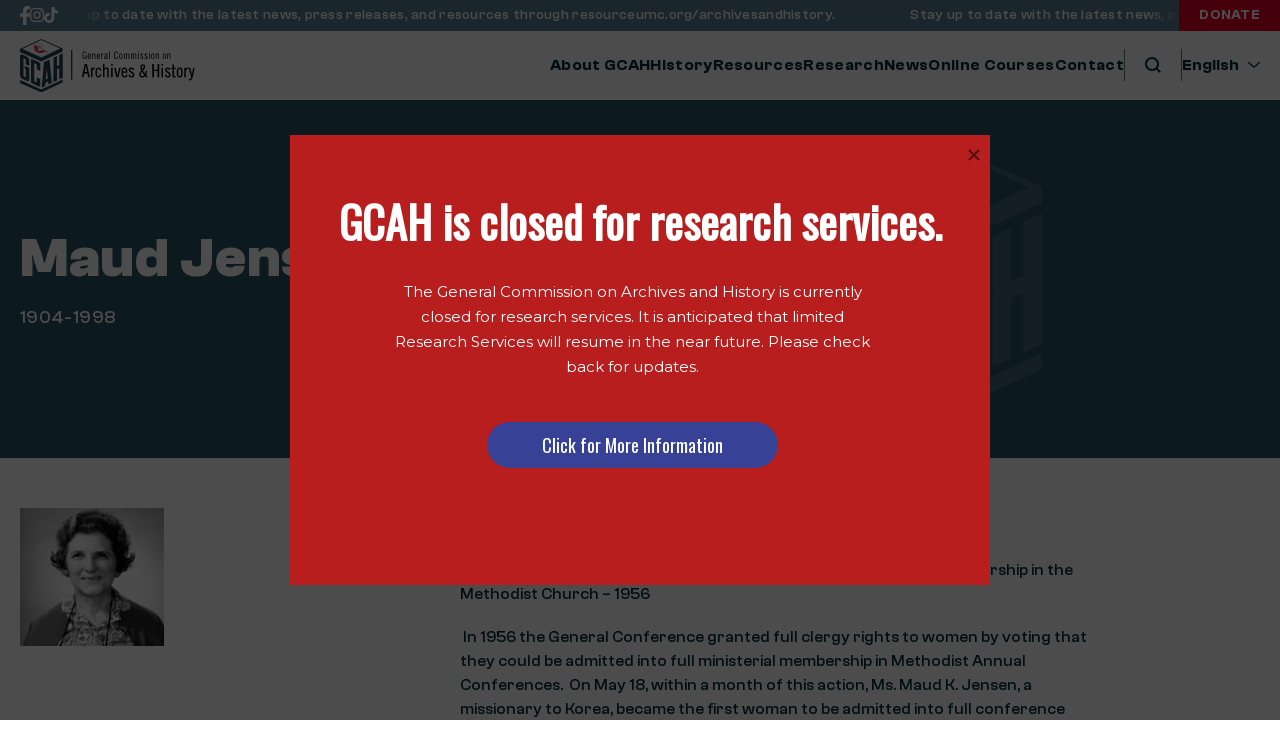

--- FILE ---
content_type: text/html; charset=UTF-8
request_url: https://gcah.org/biographies/maud-jensen/
body_size: 22444
content:
<!doctype html>
<html lang="en-US">
  <head>
    <meta charset="utf-8">
    <meta name="viewport" content="width=device-width, initial-scale=1">
    <title>Maud Jensen | General Commission on Archives &amp; History</title>
	<style>img:is([sizes="auto" i], [sizes^="auto," i]) { contain-intrinsic-size: 3000px 1500px }</style>
	
<!-- The SEO Framework by Sybre Waaijer -->
<meta name="robots" content="max-snippet:-1,max-image-preview:large,max-video-preview:-1" />
<link rel="canonical" href="https://gcah.org/biographies/maud-jensen/" />
<meta name="description" content="In 1956 the General Conference granted full clergy rights to women by voting that they could be admitted into full ministerial membership in Methodist Annual&#8230;" />
<meta name="theme-color" content="#2a5464" />
<meta property="og:type" content="article" />
<meta property="og:locale" content="en_US" />
<meta property="og:site_name" content="General Commission on Archives &amp; History" />
<meta property="og:title" content="Maud Jensen" />
<meta property="og:description" content="In 1956 the General Conference granted full clergy rights to women by voting that they could be admitted into full ministerial membership in Methodist Annual Conferences. On May 18, within a month of&#8230;" />
<meta property="og:url" content="https://gcah.org/biographies/maud-jensen/" />
<meta property="og:image" content="https://gcah.org/wp-content/uploads/2023/04/mjensen.jpg" />
<meta property="og:image:width" content="144" />
<meta property="og:image:height" content="138" />
<meta property="article:published_time" content="2023-04-20T03:04:58+00:00" />
<meta property="article:modified_time" content="2023-04-20T03:04:59+00:00" />
<meta name="twitter:card" content="summary_large_image" />
<meta name="twitter:title" content="Maud Jensen" />
<meta name="twitter:description" content="In 1956 the General Conference granted full clergy rights to women by voting that they could be admitted into full ministerial membership in Methodist Annual Conferences. On May 18, within a month of&#8230;" />
<meta name="twitter:image" content="https://gcah.org/wp-content/uploads/2023/04/mjensen.jpg" />
<script type="application/ld+json">{"@context":"https://schema.org","@graph":[{"@type":"WebSite","@id":"https://gcah.org/#/schema/WebSite","url":"https://gcah.org/","name":"General Commission on Archives &amp; History","inLanguage":"en-US","potentialAction":{"@type":"SearchAction","target":{"@type":"EntryPoint","urlTemplate":"https://gcah.org/search/{search_term_string}/"},"query-input":"required name=search_term_string"},"publisher":{"@type":"Organization","@id":"https://gcah.org/#/schema/Organization","name":"General Commission on Archives &amp; History","url":"https://gcah.org/","sameAs":["https://www.facebook.com/UMCHistory/","https://www.instagram.com/umc_history/"],"logo":{"@type":"ImageObject","url":"https://gcah.org/wp-content/uploads/2023/05/cropped-cropped-gcah_favicon-1.png","contentUrl":"https://gcah.org/wp-content/uploads/2023/05/cropped-cropped-gcah_favicon-1.png","width":512,"height":512,"contentSize":"49083"}}},{"@type":"WebPage","@id":"https://gcah.org/biographies/maud-jensen/","url":"https://gcah.org/biographies/maud-jensen/","name":"Maud Jensen | General Commission on Archives &amp; History","description":"In 1956 the General Conference granted full clergy rights to women by voting that they could be admitted into full ministerial membership in Methodist Annual&#8230;","inLanguage":"en-US","isPartOf":{"@id":"https://gcah.org/#/schema/WebSite"},"breadcrumb":{"@type":"BreadcrumbList","@id":"https://gcah.org/#/schema/BreadcrumbList","itemListElement":[{"@type":"ListItem","position":1,"item":"https://gcah.org/","name":"General Commission on Archives &amp; History"},{"@type":"ListItem","position":2,"item":"https://gcah.org/?biography_type=clergy","name":"Clergy"},{"@type":"ListItem","position":3,"name":"Maud Jensen"}]},"potentialAction":{"@type":"ReadAction","target":"https://gcah.org/biographies/maud-jensen/"},"datePublished":"2023-04-20T03:04:58+00:00","dateModified":"2023-04-20T03:04:59+00:00"}]}</script>
<!-- / The SEO Framework by Sybre Waaijer | 4.72ms meta | 0.08ms boot -->

<style type="text/css">.brave_popup{display:none}</style><script data-no-optimize="1"> var brave_popup_data = {}; var bravepop_emailValidation=false; var brave_popup_videos = {};  var brave_popup_formData = {};var brave_popup_adminUser = false; var brave_popup_pageInfo = {"type":"single","pageID":277,"singleType":"biographies"};  var bravepop_emailSuggestions={};</script>		<!-- This site uses the Google Analytics by MonsterInsights plugin v9.2.4 - Using Analytics tracking - https://www.monsterinsights.com/ -->
							<script src="//www.googletagmanager.com/gtag/js?id=G-N196J0NC7Y"  data-cfasync="false" data-wpfc-render="false" async></script>
			<script data-cfasync="false" data-wpfc-render="false">
				var mi_version = '9.2.4';
				var mi_track_user = true;
				var mi_no_track_reason = '';
								var MonsterInsightsDefaultLocations = {"page_location":"https:\/\/gcah.org\/biographies\/maud-jensen\/"};
				if ( typeof MonsterInsightsPrivacyGuardFilter === 'function' ) {
					var MonsterInsightsLocations = (typeof MonsterInsightsExcludeQuery === 'object') ? MonsterInsightsPrivacyGuardFilter( MonsterInsightsExcludeQuery ) : MonsterInsightsPrivacyGuardFilter( MonsterInsightsDefaultLocations );
				} else {
					var MonsterInsightsLocations = (typeof MonsterInsightsExcludeQuery === 'object') ? MonsterInsightsExcludeQuery : MonsterInsightsDefaultLocations;
				}

								var disableStrs = [
										'ga-disable-G-N196J0NC7Y',
									];

				/* Function to detect opted out users */
				function __gtagTrackerIsOptedOut() {
					for (var index = 0; index < disableStrs.length; index++) {
						if (document.cookie.indexOf(disableStrs[index] + '=true') > -1) {
							return true;
						}
					}

					return false;
				}

				/* Disable tracking if the opt-out cookie exists. */
				if (__gtagTrackerIsOptedOut()) {
					for (var index = 0; index < disableStrs.length; index++) {
						window[disableStrs[index]] = true;
					}
				}

				/* Opt-out function */
				function __gtagTrackerOptout() {
					for (var index = 0; index < disableStrs.length; index++) {
						document.cookie = disableStrs[index] + '=true; expires=Thu, 31 Dec 2099 23:59:59 UTC; path=/';
						window[disableStrs[index]] = true;
					}
				}

				if ('undefined' === typeof gaOptout) {
					function gaOptout() {
						__gtagTrackerOptout();
					}
				}
								window.dataLayer = window.dataLayer || [];

				window.MonsterInsightsDualTracker = {
					helpers: {},
					trackers: {},
				};
				if (mi_track_user) {
					function __gtagDataLayer() {
						dataLayer.push(arguments);
					}

					function __gtagTracker(type, name, parameters) {
						if (!parameters) {
							parameters = {};
						}

						if (parameters.send_to) {
							__gtagDataLayer.apply(null, arguments);
							return;
						}

						if (type === 'event') {
														parameters.send_to = monsterinsights_frontend.v4_id;
							var hookName = name;
							if (typeof parameters['event_category'] !== 'undefined') {
								hookName = parameters['event_category'] + ':' + name;
							}

							if (typeof MonsterInsightsDualTracker.trackers[hookName] !== 'undefined') {
								MonsterInsightsDualTracker.trackers[hookName](parameters);
							} else {
								__gtagDataLayer('event', name, parameters);
							}
							
						} else {
							__gtagDataLayer.apply(null, arguments);
						}
					}

					__gtagTracker('js', new Date());
					__gtagTracker('set', {
						'developer_id.dZGIzZG': true,
											});
					if ( MonsterInsightsLocations.page_location ) {
						__gtagTracker('set', MonsterInsightsLocations);
					}
										__gtagTracker('config', 'G-N196J0NC7Y', {"forceSSL":"true","link_attribution":"true"} );
															window.gtag = __gtagTracker;										(function () {
						/* https://developers.google.com/analytics/devguides/collection/analyticsjs/ */
						/* ga and __gaTracker compatibility shim. */
						var noopfn = function () {
							return null;
						};
						var newtracker = function () {
							return new Tracker();
						};
						var Tracker = function () {
							return null;
						};
						var p = Tracker.prototype;
						p.get = noopfn;
						p.set = noopfn;
						p.send = function () {
							var args = Array.prototype.slice.call(arguments);
							args.unshift('send');
							__gaTracker.apply(null, args);
						};
						var __gaTracker = function () {
							var len = arguments.length;
							if (len === 0) {
								return;
							}
							var f = arguments[len - 1];
							if (typeof f !== 'object' || f === null || typeof f.hitCallback !== 'function') {
								if ('send' === arguments[0]) {
									var hitConverted, hitObject = false, action;
									if ('event' === arguments[1]) {
										if ('undefined' !== typeof arguments[3]) {
											hitObject = {
												'eventAction': arguments[3],
												'eventCategory': arguments[2],
												'eventLabel': arguments[4],
												'value': arguments[5] ? arguments[5] : 1,
											}
										}
									}
									if ('pageview' === arguments[1]) {
										if ('undefined' !== typeof arguments[2]) {
											hitObject = {
												'eventAction': 'page_view',
												'page_path': arguments[2],
											}
										}
									}
									if (typeof arguments[2] === 'object') {
										hitObject = arguments[2];
									}
									if (typeof arguments[5] === 'object') {
										Object.assign(hitObject, arguments[5]);
									}
									if ('undefined' !== typeof arguments[1].hitType) {
										hitObject = arguments[1];
										if ('pageview' === hitObject.hitType) {
											hitObject.eventAction = 'page_view';
										}
									}
									if (hitObject) {
										action = 'timing' === arguments[1].hitType ? 'timing_complete' : hitObject.eventAction;
										hitConverted = mapArgs(hitObject);
										__gtagTracker('event', action, hitConverted);
									}
								}
								return;
							}

							function mapArgs(args) {
								var arg, hit = {};
								var gaMap = {
									'eventCategory': 'event_category',
									'eventAction': 'event_action',
									'eventLabel': 'event_label',
									'eventValue': 'event_value',
									'nonInteraction': 'non_interaction',
									'timingCategory': 'event_category',
									'timingVar': 'name',
									'timingValue': 'value',
									'timingLabel': 'event_label',
									'page': 'page_path',
									'location': 'page_location',
									'title': 'page_title',
									'referrer' : 'page_referrer',
								};
								for (arg in args) {
																		if (!(!args.hasOwnProperty(arg) || !gaMap.hasOwnProperty(arg))) {
										hit[gaMap[arg]] = args[arg];
									} else {
										hit[arg] = args[arg];
									}
								}
								return hit;
							}

							try {
								f.hitCallback();
							} catch (ex) {
							}
						};
						__gaTracker.create = newtracker;
						__gaTracker.getByName = newtracker;
						__gaTracker.getAll = function () {
							return [];
						};
						__gaTracker.remove = noopfn;
						__gaTracker.loaded = true;
						window['__gaTracker'] = __gaTracker;
					})();
									} else {
										console.log("");
					(function () {
						function __gtagTracker() {
							return null;
						}

						window['__gtagTracker'] = __gtagTracker;
						window['gtag'] = __gtagTracker;
					})();
									}
			</script>
				<!-- / Google Analytics by MonsterInsights -->
		<link rel='stylesheet' id='wp-block-library-css' href='https://gcah.org/wp-includes/css/dist/block-library/style.min.css?ver=6.7.1' media='all' />
<style id='global-styles-inline-css'>
:root{--wp--preset--aspect-ratio--square: 1;--wp--preset--aspect-ratio--4-3: 4/3;--wp--preset--aspect-ratio--3-4: 3/4;--wp--preset--aspect-ratio--3-2: 3/2;--wp--preset--aspect-ratio--2-3: 2/3;--wp--preset--aspect-ratio--16-9: 16/9;--wp--preset--aspect-ratio--9-16: 9/16;--wp--preset--color--black: #000000;--wp--preset--color--cyan-bluish-gray: #abb8c3;--wp--preset--color--white: #ffffff;--wp--preset--color--pale-pink: #f78da7;--wp--preset--color--vivid-red: #cf2e2e;--wp--preset--color--luminous-vivid-orange: #ff6900;--wp--preset--color--luminous-vivid-amber: #fcb900;--wp--preset--color--light-green-cyan: #7bdcb5;--wp--preset--color--vivid-green-cyan: #00d084;--wp--preset--color--pale-cyan-blue: #8ed1fc;--wp--preset--color--vivid-cyan-blue: #0693e3;--wp--preset--color--vivid-purple: #9b51e0;--wp--preset--color--gcah-color-lightblue: #598092;--wp--preset--color--gcah-color-blue: #2a5464;--wp--preset--color--gcah-color-darkblue: #002b3a;--wp--preset--color--gcah-color-lightred: #f15856;--wp--preset--color--gcah-color-red: #ea0029;--wp--preset--color--gcah-color-darkred: #ae1f23;--wp--preset--color--transparent: transparent;--wp--preset--color--gcah-transparent-red: rgba(235,0,41,.2);--wp--preset--color--gcah-transparent-darkblue: rgba(0,43,58,.82);--wp--preset--color--gcah-podcast-bg: #00080d;--wp--preset--color--gcah-gray: #707070;--wp--preset--color--current: currentcolor;--wp--preset--gradient--vivid-cyan-blue-to-vivid-purple: linear-gradient(135deg,rgba(6,147,227,1) 0%,rgb(155,81,224) 100%);--wp--preset--gradient--light-green-cyan-to-vivid-green-cyan: linear-gradient(135deg,rgb(122,220,180) 0%,rgb(0,208,130) 100%);--wp--preset--gradient--luminous-vivid-amber-to-luminous-vivid-orange: linear-gradient(135deg,rgba(252,185,0,1) 0%,rgba(255,105,0,1) 100%);--wp--preset--gradient--luminous-vivid-orange-to-vivid-red: linear-gradient(135deg,rgba(255,105,0,1) 0%,rgb(207,46,46) 100%);--wp--preset--gradient--very-light-gray-to-cyan-bluish-gray: linear-gradient(135deg,rgb(238,238,238) 0%,rgb(169,184,195) 100%);--wp--preset--gradient--cool-to-warm-spectrum: linear-gradient(135deg,rgb(74,234,220) 0%,rgb(151,120,209) 20%,rgb(207,42,186) 40%,rgb(238,44,130) 60%,rgb(251,105,98) 80%,rgb(254,248,76) 100%);--wp--preset--gradient--blush-light-purple: linear-gradient(135deg,rgb(255,206,236) 0%,rgb(152,150,240) 100%);--wp--preset--gradient--blush-bordeaux: linear-gradient(135deg,rgb(254,205,165) 0%,rgb(254,45,45) 50%,rgb(107,0,62) 100%);--wp--preset--gradient--luminous-dusk: linear-gradient(135deg,rgb(255,203,112) 0%,rgb(199,81,192) 50%,rgb(65,88,208) 100%);--wp--preset--gradient--pale-ocean: linear-gradient(135deg,rgb(255,245,203) 0%,rgb(182,227,212) 50%,rgb(51,167,181) 100%);--wp--preset--gradient--electric-grass: linear-gradient(135deg,rgb(202,248,128) 0%,rgb(113,206,126) 100%);--wp--preset--gradient--midnight: linear-gradient(135deg,rgb(2,3,129) 0%,rgb(40,116,252) 100%);--wp--preset--gradient--gcah-gradient: linear-gradient(to bottom left, rgba(235, 0, 41, 0.2), rgba(0, 43, 58, 0.82));--wp--preset--gradient--gcah-gradient-darker: linear-gradient(to bottom left, rgba(235, 0, 41, 0.69), rgba(0, 43, 58, 0.82));--wp--preset--gradient--gcah-gradient-dark: linear-gradient(to bottom, #00080d 0%,#2a5464 50%,#2a5464 100%);--wp--preset--font-size--small: 13px;--wp--preset--font-size--medium: 20px;--wp--preset--font-size--large: 36px;--wp--preset--font-size--x-large: 42px;--wp--preset--font-size--sm: .875rem;--wp--preset--font-size--base: 1rem;--wp--preset--font-size--lg: 1.125rem;--wp--preset--font-size--xl: 1.5rem;--wp--preset--font-size--xxl: 2.5rem;--wp--preset--font-size--ultra: 3.5rem;--wp--preset--font-size--mobile-h-2: 1.875rem;--wp--preset--font-family--gcah-primary: ClashGrotesk,Helvetica,Arial,sans-serif;--wp--preset--spacing--20: 0.44rem;--wp--preset--spacing--30: 0.67rem;--wp--preset--spacing--40: 1rem;--wp--preset--spacing--50: 1.5rem;--wp--preset--spacing--60: 2.25rem;--wp--preset--spacing--70: 3.38rem;--wp--preset--spacing--80: 5.06rem;--wp--preset--shadow--natural: 6px 6px 9px rgba(0, 0, 0, 0.2);--wp--preset--shadow--deep: 12px 12px 50px rgba(0, 0, 0, 0.4);--wp--preset--shadow--sharp: 6px 6px 0px rgba(0, 0, 0, 0.2);--wp--preset--shadow--outlined: 6px 6px 0px -3px rgba(255, 255, 255, 1), 6px 6px rgba(0, 0, 0, 1);--wp--preset--shadow--crisp: 6px 6px 0px rgba(0, 0, 0, 1);}:root { --wp--style--global--content-size: 80%;--wp--style--global--wide-size: 90%; }:where(body) { margin: 0; }.wp-site-blocks > .alignleft { float: left; margin-right: 2em; }.wp-site-blocks > .alignright { float: right; margin-left: 2em; }.wp-site-blocks > .aligncenter { justify-content: center; margin-left: auto; margin-right: auto; }:where(.is-layout-flex){gap: 0.5em;}:where(.is-layout-grid){gap: 0.5em;}.is-layout-flow > .alignleft{float: left;margin-inline-start: 0;margin-inline-end: 2em;}.is-layout-flow > .alignright{float: right;margin-inline-start: 2em;margin-inline-end: 0;}.is-layout-flow > .aligncenter{margin-left: auto !important;margin-right: auto !important;}.is-layout-constrained > .alignleft{float: left;margin-inline-start: 0;margin-inline-end: 2em;}.is-layout-constrained > .alignright{float: right;margin-inline-start: 2em;margin-inline-end: 0;}.is-layout-constrained > .aligncenter{margin-left: auto !important;margin-right: auto !important;}.is-layout-constrained > :where(:not(.alignleft):not(.alignright):not(.alignfull)){max-width: var(--wp--style--global--content-size);margin-left: auto !important;margin-right: auto !important;}.is-layout-constrained > .alignwide{max-width: var(--wp--style--global--wide-size);}body .is-layout-flex{display: flex;}.is-layout-flex{flex-wrap: wrap;align-items: center;}.is-layout-flex > :is(*, div){margin: 0;}body .is-layout-grid{display: grid;}.is-layout-grid > :is(*, div){margin: 0;}body{padding-top: 0px;padding-right: 0px;padding-bottom: 0px;padding-left: 0px;}a:where(:not(.wp-element-button)){text-decoration: underline;}:root :where(.wp-element-button, .wp-block-button__link){background-color: #32373c;border-width: 0;color: #fff;font-family: inherit;font-size: inherit;line-height: inherit;padding: calc(0.667em + 2px) calc(1.333em + 2px);text-decoration: none;}.has-black-color{color: var(--wp--preset--color--black) !important;}.has-cyan-bluish-gray-color{color: var(--wp--preset--color--cyan-bluish-gray) !important;}.has-white-color{color: var(--wp--preset--color--white) !important;}.has-pale-pink-color{color: var(--wp--preset--color--pale-pink) !important;}.has-vivid-red-color{color: var(--wp--preset--color--vivid-red) !important;}.has-luminous-vivid-orange-color{color: var(--wp--preset--color--luminous-vivid-orange) !important;}.has-luminous-vivid-amber-color{color: var(--wp--preset--color--luminous-vivid-amber) !important;}.has-light-green-cyan-color{color: var(--wp--preset--color--light-green-cyan) !important;}.has-vivid-green-cyan-color{color: var(--wp--preset--color--vivid-green-cyan) !important;}.has-pale-cyan-blue-color{color: var(--wp--preset--color--pale-cyan-blue) !important;}.has-vivid-cyan-blue-color{color: var(--wp--preset--color--vivid-cyan-blue) !important;}.has-vivid-purple-color{color: var(--wp--preset--color--vivid-purple) !important;}.has-gcah-color-lightblue-color{color: var(--wp--preset--color--gcah-color-lightblue) !important;}.has-gcah-color-blue-color{color: var(--wp--preset--color--gcah-color-blue) !important;}.has-gcah-color-darkblue-color{color: var(--wp--preset--color--gcah-color-darkblue) !important;}.has-gcah-color-lightred-color{color: var(--wp--preset--color--gcah-color-lightred) !important;}.has-gcah-color-red-color{color: var(--wp--preset--color--gcah-color-red) !important;}.has-gcah-color-darkred-color{color: var(--wp--preset--color--gcah-color-darkred) !important;}.has-transparent-color{color: var(--wp--preset--color--transparent) !important;}.has-gcah-transparent-red-color{color: var(--wp--preset--color--gcah-transparent-red) !important;}.has-gcah-transparent-darkblue-color{color: var(--wp--preset--color--gcah-transparent-darkblue) !important;}.has-gcah-podcast-bg-color{color: var(--wp--preset--color--gcah-podcast-bg) !important;}.has-gcah-gray-color{color: var(--wp--preset--color--gcah-gray) !important;}.has-current-color{color: var(--wp--preset--color--current) !important;}.has-black-background-color{background-color: var(--wp--preset--color--black) !important;}.has-cyan-bluish-gray-background-color{background-color: var(--wp--preset--color--cyan-bluish-gray) !important;}.has-white-background-color{background-color: var(--wp--preset--color--white) !important;}.has-pale-pink-background-color{background-color: var(--wp--preset--color--pale-pink) !important;}.has-vivid-red-background-color{background-color: var(--wp--preset--color--vivid-red) !important;}.has-luminous-vivid-orange-background-color{background-color: var(--wp--preset--color--luminous-vivid-orange) !important;}.has-luminous-vivid-amber-background-color{background-color: var(--wp--preset--color--luminous-vivid-amber) !important;}.has-light-green-cyan-background-color{background-color: var(--wp--preset--color--light-green-cyan) !important;}.has-vivid-green-cyan-background-color{background-color: var(--wp--preset--color--vivid-green-cyan) !important;}.has-pale-cyan-blue-background-color{background-color: var(--wp--preset--color--pale-cyan-blue) !important;}.has-vivid-cyan-blue-background-color{background-color: var(--wp--preset--color--vivid-cyan-blue) !important;}.has-vivid-purple-background-color{background-color: var(--wp--preset--color--vivid-purple) !important;}.has-gcah-color-lightblue-background-color{background-color: var(--wp--preset--color--gcah-color-lightblue) !important;}.has-gcah-color-blue-background-color{background-color: var(--wp--preset--color--gcah-color-blue) !important;}.has-gcah-color-darkblue-background-color{background-color: var(--wp--preset--color--gcah-color-darkblue) !important;}.has-gcah-color-lightred-background-color{background-color: var(--wp--preset--color--gcah-color-lightred) !important;}.has-gcah-color-red-background-color{background-color: var(--wp--preset--color--gcah-color-red) !important;}.has-gcah-color-darkred-background-color{background-color: var(--wp--preset--color--gcah-color-darkred) !important;}.has-transparent-background-color{background-color: var(--wp--preset--color--transparent) !important;}.has-gcah-transparent-red-background-color{background-color: var(--wp--preset--color--gcah-transparent-red) !important;}.has-gcah-transparent-darkblue-background-color{background-color: var(--wp--preset--color--gcah-transparent-darkblue) !important;}.has-gcah-podcast-bg-background-color{background-color: var(--wp--preset--color--gcah-podcast-bg) !important;}.has-gcah-gray-background-color{background-color: var(--wp--preset--color--gcah-gray) !important;}.has-current-background-color{background-color: var(--wp--preset--color--current) !important;}.has-black-border-color{border-color: var(--wp--preset--color--black) !important;}.has-cyan-bluish-gray-border-color{border-color: var(--wp--preset--color--cyan-bluish-gray) !important;}.has-white-border-color{border-color: var(--wp--preset--color--white) !important;}.has-pale-pink-border-color{border-color: var(--wp--preset--color--pale-pink) !important;}.has-vivid-red-border-color{border-color: var(--wp--preset--color--vivid-red) !important;}.has-luminous-vivid-orange-border-color{border-color: var(--wp--preset--color--luminous-vivid-orange) !important;}.has-luminous-vivid-amber-border-color{border-color: var(--wp--preset--color--luminous-vivid-amber) !important;}.has-light-green-cyan-border-color{border-color: var(--wp--preset--color--light-green-cyan) !important;}.has-vivid-green-cyan-border-color{border-color: var(--wp--preset--color--vivid-green-cyan) !important;}.has-pale-cyan-blue-border-color{border-color: var(--wp--preset--color--pale-cyan-blue) !important;}.has-vivid-cyan-blue-border-color{border-color: var(--wp--preset--color--vivid-cyan-blue) !important;}.has-vivid-purple-border-color{border-color: var(--wp--preset--color--vivid-purple) !important;}.has-gcah-color-lightblue-border-color{border-color: var(--wp--preset--color--gcah-color-lightblue) !important;}.has-gcah-color-blue-border-color{border-color: var(--wp--preset--color--gcah-color-blue) !important;}.has-gcah-color-darkblue-border-color{border-color: var(--wp--preset--color--gcah-color-darkblue) !important;}.has-gcah-color-lightred-border-color{border-color: var(--wp--preset--color--gcah-color-lightred) !important;}.has-gcah-color-red-border-color{border-color: var(--wp--preset--color--gcah-color-red) !important;}.has-gcah-color-darkred-border-color{border-color: var(--wp--preset--color--gcah-color-darkred) !important;}.has-transparent-border-color{border-color: var(--wp--preset--color--transparent) !important;}.has-gcah-transparent-red-border-color{border-color: var(--wp--preset--color--gcah-transparent-red) !important;}.has-gcah-transparent-darkblue-border-color{border-color: var(--wp--preset--color--gcah-transparent-darkblue) !important;}.has-gcah-podcast-bg-border-color{border-color: var(--wp--preset--color--gcah-podcast-bg) !important;}.has-gcah-gray-border-color{border-color: var(--wp--preset--color--gcah-gray) !important;}.has-current-border-color{border-color: var(--wp--preset--color--current) !important;}.has-vivid-cyan-blue-to-vivid-purple-gradient-background{background: var(--wp--preset--gradient--vivid-cyan-blue-to-vivid-purple) !important;}.has-light-green-cyan-to-vivid-green-cyan-gradient-background{background: var(--wp--preset--gradient--light-green-cyan-to-vivid-green-cyan) !important;}.has-luminous-vivid-amber-to-luminous-vivid-orange-gradient-background{background: var(--wp--preset--gradient--luminous-vivid-amber-to-luminous-vivid-orange) !important;}.has-luminous-vivid-orange-to-vivid-red-gradient-background{background: var(--wp--preset--gradient--luminous-vivid-orange-to-vivid-red) !important;}.has-very-light-gray-to-cyan-bluish-gray-gradient-background{background: var(--wp--preset--gradient--very-light-gray-to-cyan-bluish-gray) !important;}.has-cool-to-warm-spectrum-gradient-background{background: var(--wp--preset--gradient--cool-to-warm-spectrum) !important;}.has-blush-light-purple-gradient-background{background: var(--wp--preset--gradient--blush-light-purple) !important;}.has-blush-bordeaux-gradient-background{background: var(--wp--preset--gradient--blush-bordeaux) !important;}.has-luminous-dusk-gradient-background{background: var(--wp--preset--gradient--luminous-dusk) !important;}.has-pale-ocean-gradient-background{background: var(--wp--preset--gradient--pale-ocean) !important;}.has-electric-grass-gradient-background{background: var(--wp--preset--gradient--electric-grass) !important;}.has-midnight-gradient-background{background: var(--wp--preset--gradient--midnight) !important;}.has-gcah-gradient-gradient-background{background: var(--wp--preset--gradient--gcah-gradient) !important;}.has-gcah-gradient-darker-gradient-background{background: var(--wp--preset--gradient--gcah-gradient-darker) !important;}.has-gcah-gradient-dark-gradient-background{background: var(--wp--preset--gradient--gcah-gradient-dark) !important;}.has-small-font-size{font-size: var(--wp--preset--font-size--small) !important;}.has-medium-font-size{font-size: var(--wp--preset--font-size--medium) !important;}.has-large-font-size{font-size: var(--wp--preset--font-size--large) !important;}.has-x-large-font-size{font-size: var(--wp--preset--font-size--x-large) !important;}.has-sm-font-size{font-size: var(--wp--preset--font-size--sm) !important;}.has-base-font-size{font-size: var(--wp--preset--font-size--base) !important;}.has-lg-font-size{font-size: var(--wp--preset--font-size--lg) !important;}.has-xl-font-size{font-size: var(--wp--preset--font-size--xl) !important;}.has-xxl-font-size{font-size: var(--wp--preset--font-size--xxl) !important;}.has-ultra-font-size{font-size: var(--wp--preset--font-size--ultra) !important;}.has-mobile-h-2-font-size{font-size: var(--wp--preset--font-size--mobile-h-2) !important;}.has-gcah-primary-font-family{font-family: var(--wp--preset--font-family--gcah-primary) !important;}
:where(.wp-block-post-template.is-layout-flex){gap: 1.25em;}:where(.wp-block-post-template.is-layout-grid){gap: 1.25em;}
:where(.wp-block-columns.is-layout-flex){gap: 2em;}:where(.wp-block-columns.is-layout-grid){gap: 2em;}
:root :where(.wp-block-pullquote){font-size: 1.5em;line-height: 1.6;}
</style>
<link rel='stylesheet' id='app/0-css' href='https://gcah.org/wp-content/themes/gcah/public/css/app.5295da.css' media='all' />
<script src="https://gcah.org/wp-content/plugins/google-analytics-for-wordpress/assets/js/frontend-gtag.js?ver=9.2.4" id="monsterinsights-frontend-script-js" async data-wp-strategy="async"></script>
<script data-cfasync="false" data-wpfc-render="false" id='monsterinsights-frontend-script-js-extra'>var monsterinsights_frontend = {"js_events_tracking":"true","download_extensions":"doc,pdf,ppt,zip,xls,docx,pptx,xlsx","inbound_paths":"[{\"path\":\"\\\/go\\\/\",\"label\":\"affiliate\"},{\"path\":\"\\\/recommend\\\/\",\"label\":\"affiliate\"}]","home_url":"https:\/\/gcah.org","hash_tracking":"false","v4_id":"G-N196J0NC7Y"};</script>
<script src="https://gcah.org/wp-includes/js/jquery/jquery.min.js?ver=3.7.1" id="jquery-core-js"></script>
<script src="https://gcah.org/wp-includes/js/jquery/jquery-migrate.min.js?ver=3.4.1" id="jquery-migrate-js"></script>
<link rel="https://api.w.org/" href="https://gcah.org/wp-json/" /><link rel="alternate" title="JSON" type="application/json" href="https://gcah.org/wp-json/wp/v2/biographies/277" /><link rel="EditURI" type="application/rsd+xml" title="RSD" href="https://gcah.org/xmlrpc.php?rsd" />
<link rel="alternate" title="oEmbed (JSON)" type="application/json+oembed" href="https://gcah.org/wp-json/oembed/1.0/embed?url=https%3A%2F%2Fgcah.org%2Fbiographies%2Fmaud-jensen%2F" />
<link rel="alternate" title="oEmbed (XML)" type="text/xml+oembed" href="https://gcah.org/wp-json/oembed/1.0/embed?url=https%3A%2F%2Fgcah.org%2Fbiographies%2Fmaud-jensen%2F&#038;format=xml" />
<!-- Google Analytics Legacy Tag -->
<!-- <script>
  (function(i,s,o,g,r,a,m){i['GoogleAnalyticsObject']=r;i[r]=i[r]||function(){(i[r].q=i[r].q||[]).push(arguments)},i[r].l=1*new Date();a=s.createElement(o),
  m=s.getElementsByTagName(o)[0];a.async=1;a.src=g;m.parentNode.insertBefore(a,m)
  })(window,document,'script','//www.google-analytics.com/analytics.js','ga');

  ga('create', 'UA-47851138-1', 'gcah.org');
  ga('send', 'pageview');

</script> -->

<!-- Google Ad Manager-->
<!-- <script type='text/javascript'>
(function() {
var useSSL = 'https:' == document.location.protocol;
var src = (useSSL ? 'https:' : 'http:') +
'//www.googletagservices.com/tag/js/gpt.js';
document.write('<scr' + 'ipt src="' + src + '"></scr' + 'ipt>');
})();
</script> --><script type="text/javascript">
(function(url){
	if(/(?:Chrome\/26\.0\.1410\.63 Safari\/537\.31|WordfenceTestMonBot)/.test(navigator.userAgent)){ return; }
	var addEvent = function(evt, handler) {
		if (window.addEventListener) {
			document.addEventListener(evt, handler, false);
		} else if (window.attachEvent) {
			document.attachEvent('on' + evt, handler);
		}
	};
	var removeEvent = function(evt, handler) {
		if (window.removeEventListener) {
			document.removeEventListener(evt, handler, false);
		} else if (window.detachEvent) {
			document.detachEvent('on' + evt, handler);
		}
	};
	var evts = 'contextmenu dblclick drag dragend dragenter dragleave dragover dragstart drop keydown keypress keyup mousedown mousemove mouseout mouseover mouseup mousewheel scroll'.split(' ');
	var logHuman = function() {
		if (window.wfLogHumanRan) { return; }
		window.wfLogHumanRan = true;
		var wfscr = document.createElement('script');
		wfscr.type = 'text/javascript';
		wfscr.async = true;
		wfscr.src = url + '&r=' + Math.random();
		(document.getElementsByTagName('head')[0]||document.getElementsByTagName('body')[0]).appendChild(wfscr);
		for (var i = 0; i < evts.length; i++) {
			removeEvent(evts[i], logHuman);
		}
	};
	for (var i = 0; i < evts.length; i++) {
		addEvent(evts[i], logHuman);
	}
})('//gcah.org/?wordfence_lh=1&hid=EFF9E68FF3812576A2608C80BD22BFE9');
</script><meta name="tec-api-version" content="v1"><meta name="tec-api-origin" content="https://gcah.org"><link rel="alternate" href="https://gcah.org/wp-json/tribe/events/v1/" /><link rel="icon" href="https://gcah.org/wp-content/uploads/2023/05/cropped-cropped-gcah_favicon-1-32x32.png" sizes="32x32" />
<link rel="icon" href="https://gcah.org/wp-content/uploads/2023/05/cropped-cropped-gcah_favicon-1-192x192.png" sizes="192x192" />
<link rel="apple-touch-icon" href="https://gcah.org/wp-content/uploads/2023/05/cropped-cropped-gcah_favicon-1-180x180.png" />
<meta name="msapplication-TileImage" content="https://gcah.org/wp-content/uploads/2023/05/cropped-cropped-gcah_favicon-1-270x270.png" />
		<style id="wp-custom-css">
			#wpadminbar .quicklinks .ab-empty-item {
	display: flex;
}

.page-header img {
	min-height: auto;
	max-height: 70vh !important;
}		</style>
		  </head>

  <body class="biographies-template-default single single-biographies postid-277 wp-embed-responsive font-gcah-primary font-medium text-gcah-color-darkblue antialiased tribe-no-js maud-jensen">
            <div id="app">
      <a class="sr-only focus:not-sr-only" href="#main">
  Skip to content
</a>

<div class="sticky top-0 bg-white z-[9990]">
<section class="bg-gcah-color-lightblue text-white top-banner">
  <div class="container flex justify-between">
    <ul class="social-links hidden md:flex justify-center items-center gap-3.5 py-1.5 mr-6">
      <li class="">
      <a class="hover:text-gcah-color-red transition" href="https://www.facebook.com/UMCHistory/" target="_blank"><svg class="w-2.5 h-auto" xmlns="http://www.w3.org/2000/svg" viewBox="0 0 10.712 20"><path data-name="Icon awesome-facebook-f" d="m10.01 11.25.555-3.62H7.091V5.282a1.81 1.81 0 0 1 2.041-1.955h1.579V.245A19.254 19.254 0 0 0 7.909 0c-2.86 0-4.73 1.734-4.73 4.872V7.63H0v3.62h3.18V20h3.911v-8.75Z" fill="currentColor"/></svg></a>
    </li>
        <li class="">
      <a class="hover:text-gcah-color-red transition" href="https://www.instagram.com/umc_history/" target="_blank"><svg class="w-3.5 h-auto" xmlns="http://www.w3.org/2000/svg" viewBox="0 0 17.51 17.506"><path data-name="Icon awesome-instagram" d="M8.757 4.262a4.488 4.488 0 1 0 4.488 4.488 4.481 4.481 0 0 0-4.488-4.488Zm0 7.406a2.918 2.918 0 1 1 2.918-2.918 2.923 2.923 0 0 1-2.918 2.921Zm5.719-7.59a1.047 1.047 0 1 1-1.047-1.047 1.044 1.044 0 0 1 1.046 1.05Zm2.973 1.063a5.181 5.181 0 0 0-1.414-3.668A5.215 5.215 0 0 0 12.366.062c-1.445-.082-5.777-.082-7.223 0a5.207 5.207 0 0 0-3.668 1.409A5.2 5.2 0 0 0 .061 5.139c-.082 1.445-.082 5.777 0 7.223a5.181 5.181 0 0 0 1.414 3.668 5.221 5.221 0 0 0 3.668 1.414c1.445.082 5.777.082 7.223 0a5.181 5.181 0 0 0 3.668-1.414 5.215 5.215 0 0 0 1.414-3.668c.082-1.445.082-5.773 0-7.219Zm-1.867 8.77a2.954 2.954 0 0 1-1.664 1.664c-1.152.457-3.887.352-5.16.352s-4.012.1-5.16-.352a2.954 2.954 0 0 1-1.664-1.664c-.457-1.152-.352-3.887-.352-5.16s-.1-4.012.352-5.16a2.954 2.954 0 0 1 1.662-1.663c1.152-.457 3.887-.352 5.16-.352s4.012-.1 5.16.352a2.954 2.954 0 0 1 1.665 1.664c.457 1.152.352 3.887.352 5.16s.105 4.01-.352 5.161Z" fill="currentColor"/></svg></a>
    </li>
            <li class="">
      <a class="hover:text-gcah-color-red transition" href="https://www.tiktok.com/@umchistory" target="_blank"><svg class="w-3.5 h-auto" xmlns="http://www.w3.org/2000/svg" viewBox="0 0 448 512"><path d="M448 209.91a210.06 210.06 0 0 1-122.77-39.25v178.72A162.55 162.55 0 1 1 185 188.31v89.89a74.62 74.62 0 1 0 52.23 71.18V0h88a121.18 121.18 0 0 0 1.86 22.17A122.18 122.18 0 0 0 381 102.39a121.43 121.43 0 0 0 67 20.14Z" fill="currentColor" /></svg></a>
    </li>
  </ul>
    <div class="text-sm mr-break-out flex items-center overflow-hidden">
      <div class="overflow-hidden announcement grow w-auto whitespace-nowrap relative after:absolute after:top-0 after:right-0 after:h-full after:w-8 after:from-transparent after:to-gcah-color-lightblue after:bg-gradient-to-r before:absolute before:top-0 before:left-0 before:h-full before:w-8 before:z-20 before:to-transparent before:from-gcah-color-lightblue before:bg-gradient-to-r">
<p class="pl-8 marquee">
      <a href="" class="no-underline mr-6" ></a>
              <a href="http://resourceumc.org/archivesandhistory" class="no-underline mr-6">Stay up to date with the latest news, press releases, and resources through resourceumc.org/archivesandhistory.</a>
      </p>
</div>
            <a href="https://secure.myvanco.com/YQF5/home" class="flex flex-row items-center h-full bg-gcah-color-red text-white px-5 hover:bg-gcah-color-darkred uppercase font-semibold transition">Donate</a>
          </div>
  </div>
</section>
<header class="container banner py-2 flex justify-between items-center flex-wrap relative overflow-auto lg:overflow-visible max-h-[100vh]"
x-data="{
  width: window.innerWidth,
  breakpoint: 1024,
  open: window.innerWidth > 1023,
  toggle() {
    if (this.open) {
      return this.close()
    }

    this.$refs.button.focus()

    this.open = true
    if (document.body) {
      document.body.classList.add('overflow-hidden');
    }
  },
  close(focusAfter) {
    if (! this.open) return

    this.open = false

    if (document.body) {
      document.body.classList.remove('overflow-hidden');
    }

    focusAfter && focusAfter.focus()
  }
}"
x-on:resize.window.debounce.100=" if( width != window.innerWidth ) { width = window.innerWidth; open = width > breakpoint; }"
x-on:keydown.escape.prevent.stop="close($refs.button)"
x-id="['dropdown-button']"
>
  <a class="brand" href="https://gcah.org/">
    <img class="" src="https://gcah.org/wp-content/themes/gcah/public/images/gcah_logo.ba20ca.svg" alt="General Commission on Archives &amp; History">
  </a>
  <button
  x-ref="button"
  x-on:click="toggle()"
  :aria-expanded="open"
  :aria-controls="$id('dropdown-button')"
  type="button"
  aria-label="Menu"
  class="outline-none font-semibold uppercase flex items-center justify-center lg:hidden" >
  <span x-show="!open" class="text-gcah-color-blue menu-label flex items-center">Menu <svg class="h-4 w-auto ml-4" xmlns="http://www.w3.org/2000/svg" viewBox="0 0 27 18"><path fill="currentColor" d="M0 18h27v-3H0Zm0-7.5h27v-3H0ZM0 0v3h27V0Z" data-name="Icon ionic-md-menu"/></svg></span>
  <span x-show="open" x-cloak class="text-gcah-color-blue menu-label flex items-center">Close <svg class="h-4 w-auto ml-4" xmlns="http://www.w3.org/2000/svg" viewBox="0 0 18 18"><path fill="currentColor" d="M18 1.8 16.2 0 9 7.2 1.8 0 0 1.8 7.2 9 0 16.2 1.8 18 9 10.8l7.2 7.2 1.8-1.8L10.8 9Z" data-name="Icon ionic-md-close"/></svg></span>
</button>
<div class="w-full lg:w-auto"
x-ref="panel"
x-show="open"
x-cloak
:id="$id('dropdown-button')"
:class="{'visible' : open,  'hidden' : !open}"
>
<div class="language lg:hidden flex flex-col justify-center items-center mt-4">
<div class="gtranslate_wrapper" id="gt-wrapper-57724290"></div></div>

<div class="mobile-search lg:hidden flex flex-col justify-center items-center my-4">
  <div class="rounded-full shadow bg-white py-2 px-4 mx-auto w-full">
    <form role="search" method="get" class="search-form flex" action="https://gcah.org/">
      <label class="flex items-center grow">
        <span class="sr-only">
          Search for:
        </span>

        <input
          type="search"
          placeholder="Search Keyword"
          value=""
          name="s"
          class="border-0 hover:border-0 focus:border-0 placeholder:font-medium placeholder:opacity-25 w-full"
        >
      </label>
      <button class="hover:text-gcah-color-red"> <svg class="w-4 h-auto" xmlns="http://www.w3.org/2000/svg" data-name="Component 5" viewBox="0 0 16 16"><path fill="none" d="M0 0h16v16H0z" data-name="Rectangle 176"/><path fill="currentColor" d="m15.9 14.5-3.3-3.3A6.847 6.847 0 0 0 14 7a6.957 6.957 0 0 0-7-7 6.957 6.957 0 0 0-7 7 6.957 6.957 0 0 0 7 7 6.847 6.847 0 0 0 4.2-1.4l3.3 3.3ZM2 7a4.951 4.951 0 0 1 5-5 4.951 4.951 0 0 1 5 5 4.951 4.951 0 0 1-5 5 4.951 4.951 0 0 1-5-5Z" data-name="Path 99"/></svg> </button>
    </form>
  </div>
</div>

  <ul class="nav-items relative flex flex-col gap-3 xl:gap-5 mt-6 lg:mt-0 w-full lg:w-auto lg:flex-row text-base font-semibold" >
          <li class="menu-item group lg:py-gcah-xs lg:relative  "
                x-data="{
        width: window.innerWidth,
        breakpoint: 1023,
        dropdown : window.innerWidth < 1023
        }"
        @mouseover="dropdown = true"
        @mouseover.away = "
        width = (window.innerWidth > 0) ? window.innerWidth : screen.width;
        if (width > 1023) {
          dropdown = false;
        }
        "
        x-on:resize.window.debounce.100="width = window.innerWidth; dropdown = width < 1023"
              >
        <a href="https://gcah.org/about/" class="group-hover:text-gcah-color-red" target="">
          About GCAH
        </a>
                  <ul
            x-show="dropdown"
            x-transition:enter="transition ease-out duration-200 lg:before:delay-100 lg:before:ease-in-out lg:before:duration-500 "
            x-transition:enter-start="opacity-0 lg:before:scale-0"
            x-transition:enter-end="opacity-100 lg:before:scale-100"
            x-transition:leave="transition ease-in duration-200"
            x-transition:leave-start="opacity-100 lg:before:scale-100"
            x-transition:leave-end="opacity-0 lg:before:scale-0"
            x-ref="dropdown"
            x-cloak
            class="dropdown-menu lg:rounded-b lg:absolute lg:left-1/2 lg:-translate-x-1/2 lg:top-full w-full lg:w-80 lg:bg-white lg:shadow-md lg:p-6 rounded-lg z-20 origin-top text-sm font-normal z-[500]
            lg:before:absolute lg:before:bg-gcah-color-blue before:top-0 before:w-full before:h-1 before:left-0 lg:before:origin-center lg:before:transition-all lg:before:z-50
            "
            :class="{ 'h-auto': dropdown }"
          >
                          <li class="child-item lg:last:mb-0 lg:mb-3.5 flex justify-between flex-wrap "
                            >
                                  <a class="hover:text-gcah-color-red" href="https://gcah.org/about/what-we-do/" target=""
                                      >
                    What We Do
                  </a>
                
              </li>
                          <li class="child-item lg:last:mb-0 lg:mb-3.5 flex justify-between flex-wrap "
                            >
                                  <a class="hover:text-gcah-color-red" href="https://gcah.org/about/who-we-are/" target=""
                                      >
                    Who We Are
                  </a>
                
              </li>
                          <li class="child-item lg:last:mb-0 lg:mb-3.5 flex justify-between flex-wrap "
                            >
                                  <a class="hover:text-gcah-color-red" href="https://gcah.org/about/where-we-are/" target=""
                                      >
                    Where We Are
                  </a>
                
              </li>
                          <li class="child-item lg:last:mb-0 lg:mb-3.5 flex justify-between flex-wrap "
                            x-data="{ slideover: false }"
              x-on:click.outside="slideover = false"
                            >
                                  <button
                  class="flex justify-between items-center w-full"
                  x-on:click="slideover = ! slideover"
                  :class="{ 'font-semibold': slideover }"
                  >
                  Annual Conference Archives
                  <svg xmlns="http://www.w3.org/2000/svg" width="8.784" height="15.363" :class="{ 'rotate-90': slideover }"><path fill="#2a5464" d="M6.136 7.685.322 13.494a1.093 1.093 0 0 0 0 1.551 1.107 1.107 0 0 0 1.555 0l6.587-6.583a1.1 1.1 0 0 0 .032-1.514L1.884.32A1.1 1.1 0 0 0 .327 1.871Z" data-name="Icon ionic-ios-arrow-down" /></svg>

                  </button>
                  <div class="slideover pt-2 pb-4 lg:py-6 w-full lg:border-t-2 border-gcah-color-lightblue mt-2"
                  x-show="slideover"
                  x-ref="slideover_panel"
                  x-transition
                  x-transition.scale.95
                  x-cloak
                  >

                  <ul class="">
                                                        <li class="grandchild-item hover:text-gcah-color-red mb-2 lg:last:mb-0 lg:mb-3.5 leading-tight  ">
                    <a href="https://gcah.org/annual-conference/the-annual-conference-commission-on-archives-and-history/" class="" target="">
                      The Annual Conference Commission on Archives and History
                    </a>
                    </li>
                                        <li class="grandchild-item hover:text-gcah-color-red mb-2 lg:last:mb-0 lg:mb-3.5 leading-tight  ">
                    <a href="https://gcah.org/annual-conference/manual-for-annual-conference/" class="" target="">
                      Manual for Annual Conference
                    </a>
                    </li>
                                        <li class="grandchild-item hover:text-gcah-color-red mb-2 lg:last:mb-0 lg:mb-3.5 leading-tight  ">
                    <a href="https://gcah.org/annual-conference/the-conference-archives/" class="" target="">
                      The Conference Archives
                    </a>
                    </li>
                                        <li class="grandchild-item hover:text-gcah-color-red mb-2 lg:last:mb-0 lg:mb-3.5 leading-tight  ">
                    <a href="http://s3.amazonaws.com/gcah.org/Methodist_Table_Current_Edition_2021.pdf" class="" target="_blank">
                      Former Annual Conferences
                    </a>
                    </li>
                                        </ul>
                  </div>
                
              </li>
                      </ul>
              </li>
          <li class="menu-item group lg:py-gcah-xs lg:relative  "
                x-data="{
        width: window.innerWidth,
        breakpoint: 1023,
        dropdown : window.innerWidth < 1023
        }"
        @mouseover="dropdown = true"
        @mouseover.away = "
        width = (window.innerWidth > 0) ? window.innerWidth : screen.width;
        if (width > 1023) {
          dropdown = false;
        }
        "
        x-on:resize.window.debounce.100="width = window.innerWidth; dropdown = width < 1023"
              >
        <a href="https://gcah.org/history/" class="group-hover:text-gcah-color-red" target="">
          History
        </a>
                  <ul
            x-show="dropdown"
            x-transition:enter="transition ease-out duration-200 lg:before:delay-100 lg:before:ease-in-out lg:before:duration-500 "
            x-transition:enter-start="opacity-0 lg:before:scale-0"
            x-transition:enter-end="opacity-100 lg:before:scale-100"
            x-transition:leave="transition ease-in duration-200"
            x-transition:leave-start="opacity-100 lg:before:scale-100"
            x-transition:leave-end="opacity-0 lg:before:scale-0"
            x-ref="dropdown"
            x-cloak
            class="dropdown-menu lg:rounded-b lg:absolute lg:left-1/2 lg:-translate-x-1/2 lg:top-full w-full lg:w-80 lg:bg-white lg:shadow-md lg:p-6 rounded-lg z-20 origin-top text-sm font-normal z-[500]
            lg:before:absolute lg:before:bg-gcah-color-blue before:top-0 before:w-full before:h-1 before:left-0 lg:before:origin-center lg:before:transition-all lg:before:z-50
            "
            :class="{ 'h-auto': dropdown }"
          >
                          <li class="child-item lg:last:mb-0 lg:mb-3.5 flex justify-between flex-wrap "
                            >
                                  <a class="hover:text-gcah-color-red" href="https://umhistoryhub.teachable.com/" target="_blank"
                                      >
                    UM History Hub
                  </a>
                
              </li>
                          <li class="child-item lg:last:mb-0 lg:mb-3.5 flex justify-between flex-wrap menu-item-object-history "
                            >
                                  <a class="hover:text-gcah-color-red" href="https://gcah.org/history/united-methodist-history/" target=""
                                      >
                    The United Methodist Church
                  </a>
                
              </li>
                          <li class="child-item lg:last:mb-0 lg:mb-3.5 flex justify-between flex-wrap menu-item-object-research "
                            >
                                  <a class="hover:text-gcah-color-red" href="https://gcah.org/research/heritage-landmarks/" target=""
                                      >
                    Heritage Landmarks
                  </a>
                
              </li>
                          <li class="child-item lg:last:mb-0 lg:mb-3.5 flex justify-between flex-wrap menu-item-object-history "
                            x-data="{ slideover: false }"
              x-on:click.outside="slideover = false"
                            >
                                  <button
                  class="flex justify-between items-center w-full"
                  x-on:click="slideover = ! slideover"
                  :class="{ 'font-semibold': slideover }"
                  >
                  Timelines
                  <svg xmlns="http://www.w3.org/2000/svg" width="8.784" height="15.363" :class="{ 'rotate-90': slideover }"><path fill="#2a5464" d="M6.136 7.685.322 13.494a1.093 1.093 0 0 0 0 1.551 1.107 1.107 0 0 0 1.555 0l6.587-6.583a1.1 1.1 0 0 0 .032-1.514L1.884.32A1.1 1.1 0 0 0 .327 1.871Z" data-name="Icon ionic-ios-arrow-down" /></svg>

                  </button>
                  <div class="slideover pt-2 pb-4 lg:py-6 w-full lg:border-t-2 border-gcah-color-lightblue mt-2"
                  x-show="slideover"
                  x-ref="slideover_panel"
                  x-transition
                  x-transition.scale.95
                  x-cloak
                  >

                  <ul class="">
                                    <li class="grandchild-item hover:text-gcah-color-red mb-2 lg:last:mb-0 lg:mb-3.5 leading-tight  ">
                  <a href="https://gcah.org/history/timelines/" target="" class="font-medium">
                    Timelines
                  </a>
                  </li>
                                                        <li class="grandchild-item hover:text-gcah-color-red mb-2 lg:last:mb-0 lg:mb-3.5 leading-tight  menu-item-object-history ">
                    <a href="https://gcah.org/history/timelines/eub-hymnals/" class="" target="">
                      EUB Hymnals
                    </a>
                    </li>
                                        <li class="grandchild-item hover:text-gcah-color-red mb-2 lg:last:mb-0 lg:mb-3.5 leading-tight  menu-item-object-history ">
                    <a href="https://gcah.org/history/timelines/mec-worship/" class="" target="">
                      MEC Worship
                    </a>
                    </li>
                                        <li class="grandchild-item hover:text-gcah-color-red mb-2 lg:last:mb-0 lg:mb-3.5 leading-tight  menu-item-object-history ">
                    <a href="https://gcah.org/history/timelines/mecs-worship/" class="" target="">
                      MECS Worship
                    </a>
                    </li>
                                        <li class="grandchild-item hover:text-gcah-color-red mb-2 lg:last:mb-0 lg:mb-3.5 leading-tight  ">
                    <a href="http://gcah.org/history/timelines/membership-statistics/" class="" target="">
                      Membership Statistics
                    </a>
                    </li>
                                        <li class="grandchild-item hover:text-gcah-color-red mb-2 lg:last:mb-0 lg:mb-3.5 leading-tight  menu-item-object-history ">
                    <a href="https://gcah.org/history/timelines/" class="" target="">
                      United Methodist Church Timeline
                    </a>
                    </li>
                                        <li class="grandchild-item hover:text-gcah-color-red mb-2 lg:last:mb-0 lg:mb-3.5 leading-tight  menu-item-object-history ">
                    <a href="https://gcah.org/history/timelines/united-methodist-african-american-timeline/" class="" target="">
                      United Methodist African American Timeline
                    </a>
                    </li>
                                        <li class="grandchild-item hover:text-gcah-color-red mb-2 lg:last:mb-0 lg:mb-3.5 leading-tight  menu-item-object-history ">
                    <a href="https://gcah.org/history/timelines/womens-history-timeline/" class="" target="">
                      Women’s History Timeline
                    </a>
                    </li>
                                        </ul>
                  </div>
                
              </li>
                          <li class="child-item lg:last:mb-0 lg:mb-3.5 flex justify-between flex-wrap menu-item-object-history "
                            >
                                  <a class="hover:text-gcah-color-red" href="https://gcah.org/history/biographies/" target=""
                                      >
                    Biographies
                  </a>
                
              </li>
                          <li class="child-item lg:last:mb-0 lg:mb-3.5 flex justify-between flex-wrap menu-item-object-history "
                            >
                                  <a class="hover:text-gcah-color-red" href="https://gcah.org/history/bibliographies/" target=""
                                      >
                    Bibliographies
                  </a>
                
              </li>
                          <li class="child-item lg:last:mb-0 lg:mb-3.5 flex justify-between flex-wrap menu-item-object-history "
                            >
                                  <a class="hover:text-gcah-color-red" href="https://gcah.org/history/episcopacy/" target=""
                                      >
                    Episcopacy
                  </a>
                
              </li>
                          <li class="child-item lg:last:mb-0 lg:mb-3.5 flex justify-between flex-wrap menu-item-object-history "
                            >
                                  <a class="hover:text-gcah-color-red" href="https://gcah.org/history/bishops-ordination-chain/" target=""
                                      >
                    Bishops’ Ordination Chain
                  </a>
                
              </li>
                      </ul>
              </li>
          <li class="menu-item group lg:py-gcah-xs lg:relative  "
                x-data="{
        width: window.innerWidth,
        breakpoint: 1023,
        dropdown : window.innerWidth < 1023
        }"
        @mouseover="dropdown = true"
        @mouseover.away = "
        width = (window.innerWidth > 0) ? window.innerWidth : screen.width;
        if (width > 1023) {
          dropdown = false;
        }
        "
        x-on:resize.window.debounce.100="width = window.innerWidth; dropdown = width < 1023"
              >
        <a href="https://gcah.org/resources/" class="group-hover:text-gcah-color-red" target="">
          Resources
        </a>
                  <ul
            x-show="dropdown"
            x-transition:enter="transition ease-out duration-200 lg:before:delay-100 lg:before:ease-in-out lg:before:duration-500 "
            x-transition:enter-start="opacity-0 lg:before:scale-0"
            x-transition:enter-end="opacity-100 lg:before:scale-100"
            x-transition:leave="transition ease-in duration-200"
            x-transition:leave-start="opacity-100 lg:before:scale-100"
            x-transition:leave-end="opacity-0 lg:before:scale-0"
            x-ref="dropdown"
            x-cloak
            class="dropdown-menu lg:rounded-b lg:absolute lg:left-1/2 lg:-translate-x-1/2 lg:top-full w-full lg:w-80 lg:bg-white lg:shadow-md lg:p-6 rounded-lg z-20 origin-top text-sm font-normal z-[500]
            lg:before:absolute lg:before:bg-gcah-color-blue before:top-0 before:w-full before:h-1 before:left-0 lg:before:origin-center lg:before:transition-all lg:before:z-50
            "
            :class="{ 'h-auto': dropdown }"
          >
                          <li class="child-item lg:last:mb-0 lg:mb-3.5 flex justify-between flex-wrap "
                            >
                                  <a class="hover:text-gcah-color-red" href="https://umhistoryhub.teachable.com/" target="_blank"
                                      >
                    Online Courses via UM History Hub
                  </a>
                
              </li>
                          <li class="child-item lg:last:mb-0 lg:mb-3.5 flex justify-between flex-wrap "
                            >
                                  <a class="hover:text-gcah-color-red" href="https://www.resourceumc.org/en/content/un-tied-methodism-podcast" target="_blank"
                                      >
                    Un-Tied Methodist Podcast
                  </a>
                
              </li>
                          <li class="child-item lg:last:mb-0 lg:mb-3.5 flex justify-between flex-wrap menu-item-object-resources "
                            >
                                  <a class="hover:text-gcah-color-red" href="https://gcah.org/resources/digital-archives-catalogs/" target=""
                                      >
                    Digital Archives &amp; Catalogs
                  </a>
                
              </li>
                          <li class="child-item lg:last:mb-0 lg:mb-3.5 flex justify-between flex-wrap "
                            >
                                  <a class="hover:text-gcah-color-red" href="https://gcah.org/memoir-index/" target=""
                                      >
                    Memoir Index Database
                  </a>
                
              </li>
                          <li class="child-item lg:last:mb-0 lg:mb-3.5 flex justify-between flex-wrap "
                            >
                                  <a class="hover:text-gcah-color-red" href="https://exhibits.gcah.org/" target=""
                                      >
                    Digital Exhibits
                  </a>
                
              </li>
                          <li class="child-item lg:last:mb-0 lg:mb-3.5 flex justify-between flex-wrap "
                            >
                                  <a class="hover:text-gcah-color-red" href="https://gcah.org/united-methodist-stories/" target=""
                                      >
                    United Methodist Stories
                  </a>
                
              </li>
                          <li class="child-item lg:last:mb-0 lg:mb-3.5 flex justify-between flex-wrap menu-item-object-resources "
                            x-data="{ slideover: false }"
              x-on:click.outside="slideover = false"
                            >
                                  <button
                  class="flex justify-between items-center w-full"
                  x-on:click="slideover = ! slideover"
                  :class="{ 'font-semibold': slideover }"
                  >
                  Heritage Sunday
                  <svg xmlns="http://www.w3.org/2000/svg" width="8.784" height="15.363" :class="{ 'rotate-90': slideover }"><path fill="#2a5464" d="M6.136 7.685.322 13.494a1.093 1.093 0 0 0 0 1.551 1.107 1.107 0 0 0 1.555 0l6.587-6.583a1.1 1.1 0 0 0 .032-1.514L1.884.32A1.1 1.1 0 0 0 .327 1.871Z" data-name="Icon ionic-ios-arrow-down" /></svg>

                  </button>
                  <div class="slideover pt-2 pb-4 lg:py-6 w-full lg:border-t-2 border-gcah-color-lightblue mt-2"
                  x-show="slideover"
                  x-ref="slideover_panel"
                  x-transition
                  x-transition.scale.95
                  x-cloak
                  >

                  <ul class="">
                                    <li class="grandchild-item hover:text-gcah-color-red mb-2 lg:last:mb-0 lg:mb-3.5 leading-tight  menu-item-object-history ">
                  <a href="https://gcah.org/resources/heritage-sunday/" target="" class="font-medium">
                    Heritage Sunday
                  </a>
                  </li>
                                                        <li class="grandchild-item hover:text-gcah-color-red mb-2 lg:last:mb-0 lg:mb-3.5 leading-tight  ">
                    <a href="https://www.resourceumc.org/en/content/sacred-stories-heritage-sunday-2025-theme" class="" target="">
                      Heritage Sunday 2025
                    </a>
                    </li>
                                        <li class="grandchild-item hover:text-gcah-color-red mb-2 lg:last:mb-0 lg:mb-3.5 leading-tight  ">
                    <a href="https://www.resourceumc.org/en/content/heritage-sunday-2024-rooted-and-grounded-in-love" class="" target="">
                      Heritage Sunday 2024
                    </a>
                    </li>
                                        <li class="grandchild-item hover:text-gcah-color-red mb-2 lg:last:mb-0 lg:mb-3.5 leading-tight  ">
                    <a href="https://www.resourceumc.org/en/content/heritage-sunday-2023-resources-highlight-local-churches" class="" target="">
                      Heritage Sunday 2023
                    </a>
                    </li>
                                        <li class="grandchild-item hover:text-gcah-color-red mb-2 lg:last:mb-0 lg:mb-3.5 leading-tight  menu-item-object-resources ">
                    <a href="https://gcah.org/resources/heritage-sunday/heritage-sunday-2022/" class="" target="">
                      Heritage Sunday 2022
                    </a>
                    </li>
                                        <li class="grandchild-item hover:text-gcah-color-red mb-2 lg:last:mb-0 lg:mb-3.5 leading-tight  menu-item-object-resources ">
                    <a href="https://gcah.org/resources/heritage-sunday/heritage-sunday-2021/" class="" target="">
                      Heritage Sunday 2021
                    </a>
                    </li>
                                        <li class="grandchild-item hover:text-gcah-color-red mb-2 lg:last:mb-0 lg:mb-3.5 leading-tight  menu-item-object-resources ">
                    <a href="https://gcah.org/resources/heritage-sunday/heritage-sunday-2020/" class="" target="">
                      Heritage Sunday 2020
                    </a>
                    </li>
                                        </ul>
                  </div>
                
              </li>
                          <li class="child-item lg:last:mb-0 lg:mb-3.5 flex justify-between flex-wrap "
                            >
                                  <a class="hover:text-gcah-color-red" href="https://missionalbums.gcah.org" target="_blank"
                                      >
                    GCAH Digital Galleries
                  </a>
                
              </li>
                          <li class="child-item lg:last:mb-0 lg:mb-3.5 flex justify-between flex-wrap menu-item-object-resources "
                            >
                                  <a class="hover:text-gcah-color-red" href="https://gcah.org/resources/guidelines/" target=""
                                      >
                    Guidelines
                  </a>
                
              </li>
                          <li class="child-item lg:last:mb-0 lg:mb-3.5 flex justify-between flex-wrap "
                            >
                                  <a class="hover:text-gcah-color-red" href="https://gcah.org/annual-conference/manual-for-annual-conference/" target=""
                                      >
                    Manuals
                  </a>
                
              </li>
                          <li class="child-item lg:last:mb-0 lg:mb-3.5 flex justify-between flex-wrap menu-item-object-resources "
                            x-data="{ slideover: false }"
              x-on:click.outside="slideover = false"
                            >
                                  <button
                  class="flex justify-between items-center w-full"
                  x-on:click="slideover = ! slideover"
                  :class="{ 'font-semibold': slideover }"
                  >
                  Worship Resources
                  <svg xmlns="http://www.w3.org/2000/svg" width="8.784" height="15.363" :class="{ 'rotate-90': slideover }"><path fill="#2a5464" d="M6.136 7.685.322 13.494a1.093 1.093 0 0 0 0 1.551 1.107 1.107 0 0 0 1.555 0l6.587-6.583a1.1 1.1 0 0 0 .032-1.514L1.884.32A1.1 1.1 0 0 0 .327 1.871Z" data-name="Icon ionic-ios-arrow-down" /></svg>

                  </button>
                  <div class="slideover pt-2 pb-4 lg:py-6 w-full lg:border-t-2 border-gcah-color-lightblue mt-2"
                  x-show="slideover"
                  x-ref="slideover_panel"
                  x-transition
                  x-transition.scale.95
                  x-cloak
                  >

                  <ul class="">
                                    <li class="grandchild-item hover:text-gcah-color-red mb-2 lg:last:mb-0 lg:mb-3.5 leading-tight  menu-item-object-resources ">
                  <a href="https://gcah.org/resources/worship-resources/" target="" class="font-medium">
                    Worship Resources
                  </a>
                  </li>
                                                        <li class="grandchild-item hover:text-gcah-color-red mb-2 lg:last:mb-0 lg:mb-3.5 leading-tight  menu-item-object-resources ">
                    <a href="https://gcah.org/resources/worship-resources/celebrating-our-united-methodist-heritage/" class="" target="">
                      Celebrating our United Methodist Heritage
                    </a>
                    </li>
                                        </ul>
                  </div>
                
              </li>
                          <li class="child-item lg:last:mb-0 lg:mb-3.5 flex justify-between flex-wrap menu-item-object-resources "
                            x-data="{ slideover: false }"
              x-on:click.outside="slideover = false"
                            >
                                  <button
                  class="flex justify-between items-center w-full"
                  x-on:click="slideover = ! slideover"
                  :class="{ 'font-semibold': slideover }"
                  >
                  Directories
                  <svg xmlns="http://www.w3.org/2000/svg" width="8.784" height="15.363" :class="{ 'rotate-90': slideover }"><path fill="#2a5464" d="M6.136 7.685.322 13.494a1.093 1.093 0 0 0 0 1.551 1.107 1.107 0 0 0 1.555 0l6.587-6.583a1.1 1.1 0 0 0 .032-1.514L1.884.32A1.1 1.1 0 0 0 .327 1.871Z" data-name="Icon ionic-ios-arrow-down" /></svg>

                  </button>
                  <div class="slideover pt-2 pb-4 lg:py-6 w-full lg:border-t-2 border-gcah-color-lightblue mt-2"
                  x-show="slideover"
                  x-ref="slideover_panel"
                  x-transition
                  x-transition.scale.95
                  x-cloak
                  >

                  <ul class="">
                                    <li class="grandchild-item hover:text-gcah-color-red mb-2 lg:last:mb-0 lg:mb-3.5 leading-tight  menu-item-object-resources ">
                  <a href="https://gcah.org/resources/directories/" target="" class="font-medium">
                    Directories
                  </a>
                  </li>
                                                        <li class="grandchild-item hover:text-gcah-color-red mb-2 lg:last:mb-0 lg:mb-3.5 leading-tight  menu-item-object-resources ">
                    <a href="https://gcah.org/resources/directories/jurisdictional-commissions-on-archives-and-history/" class="" target="">
                      Jurisdictional Commissions
                    </a>
                    </li>
                                        <li class="grandchild-item hover:text-gcah-color-red mb-2 lg:last:mb-0 lg:mb-3.5 leading-tight  menu-item-object-resources ">
                    <a href="https://gcah.org/resources/directories/annual-conference-commissions-on-archives-and-history/" class="" target="">
                      Annual Conference Commissions
                    </a>
                    </li>
                                        <li class="grandchild-item hover:text-gcah-color-red mb-2 lg:last:mb-0 lg:mb-3.5 leading-tight  menu-item-object-resources ">
                    <a href="https://gcah.org/resources/directories/non-u-s-conference-commissions-on-archives-and-history/" class="" target="">
                      Non-U.S. Conference Commissions
                    </a>
                    </li>
                                        <li class="grandchild-item hover:text-gcah-color-red mb-2 lg:last:mb-0 lg:mb-3.5 leading-tight  menu-item-object-resources ">
                    <a href="https://gcah.org/resources/directories/heritage-landmarks-of-united-methodism/" class="" target="">
                      Heritage Landmarks of United Methodism
                    </a>
                    </li>
                                        <li class="grandchild-item hover:text-gcah-color-red mb-2 lg:last:mb-0 lg:mb-3.5 leading-tight  menu-item-object-resources ">
                    <a href="https://gcah.org/resources/directories/register-of-united-methodist-historic-sites/" class="" target="">
                      Register of United Methodist Historic Sites
                    </a>
                    </li>
                                        <li class="grandchild-item hover:text-gcah-color-red mb-2 lg:last:mb-0 lg:mb-3.5 leading-tight  menu-item-object-resources ">
                    <a href="https://gcah.org/resources/directories/united-methodist-historical-societies/" class="" target="">
                      United Methodist Historical Societies
                    </a>
                    </li>
                                        <li class="grandchild-item hover:text-gcah-color-red mb-2 lg:last:mb-0 lg:mb-3.5 leading-tight  menu-item-object-resources ">
                    <a href="https://gcah.org/resources/directories/world-methodist-historical-society/" class="" target="">
                      World Methodist Historical Society
                    </a>
                    </li>
                                        <li class="grandchild-item hover:text-gcah-color-red mb-2 lg:last:mb-0 lg:mb-3.5 leading-tight  menu-item-object-resources ">
                    <a href="https://gcah.org/resources/directories/major-depositories/" class="" target="">
                      Major Depositories
                    </a>
                    </li>
                                        <li class="grandchild-item hover:text-gcah-color-red mb-2 lg:last:mb-0 lg:mb-3.5 leading-tight  menu-item-object-resources ">
                    <a href="https://gcah.org/resources/directories/the-general-commission-on-archives-and-history-membership-2016-2020/" class="" target="">
                      Commission Members of the GCAH (2024-2028)
                    </a>
                    </li>
                                        </ul>
                  </div>
                
              </li>
                      </ul>
              </li>
          <li class="menu-item group lg:py-gcah-xs lg:relative  "
                x-data="{
        width: window.innerWidth,
        breakpoint: 1023,
        dropdown : window.innerWidth < 1023
        }"
        @mouseover="dropdown = true"
        @mouseover.away = "
        width = (window.innerWidth > 0) ? window.innerWidth : screen.width;
        if (width > 1023) {
          dropdown = false;
        }
        "
        x-on:resize.window.debounce.100="width = window.innerWidth; dropdown = width < 1023"
              >
        <a href="https://gcah.org/research/" class="group-hover:text-gcah-color-red" target="">
          Research
        </a>
                  <ul
            x-show="dropdown"
            x-transition:enter="transition ease-out duration-200 lg:before:delay-100 lg:before:ease-in-out lg:before:duration-500 "
            x-transition:enter-start="opacity-0 lg:before:scale-0"
            x-transition:enter-end="opacity-100 lg:before:scale-100"
            x-transition:leave="transition ease-in duration-200"
            x-transition:leave-start="opacity-100 lg:before:scale-100"
            x-transition:leave-end="opacity-0 lg:before:scale-0"
            x-ref="dropdown"
            x-cloak
            class="dropdown-menu lg:rounded-b lg:absolute lg:left-1/2 lg:-translate-x-1/2 lg:top-full w-full lg:w-80 lg:bg-white lg:shadow-md lg:p-6 rounded-lg z-20 origin-top text-sm font-normal z-[500]
            lg:before:absolute lg:before:bg-gcah-color-blue before:top-0 before:w-full before:h-1 before:left-0 lg:before:origin-center lg:before:transition-all lg:before:z-50
            "
            :class="{ 'h-auto': dropdown }"
          >
                          <li class="child-item lg:last:mb-0 lg:mb-3.5 flex justify-between flex-wrap "
                            >
                                  <a class="hover:text-gcah-color-red" href="https://catalog.gcah.org/" target=""
                                      >
                    Search Physical Archives
                  </a>
                
              </li>
                          <li class="child-item lg:last:mb-0 lg:mb-3.5 flex justify-between flex-wrap menu-item-object-research "
                            >
                                  <a class="hover:text-gcah-color-red" href="https://gcah.org/research/research-request-form/" target=""
                                      >
                    Research Request Form
                  </a>
                
              </li>
                          <li class="child-item lg:last:mb-0 lg:mb-3.5 flex justify-between flex-wrap menu-item-object-research "
                            >
                                  <a class="hover:text-gcah-color-red" href="https://gcah.org/research/genealogy-and-family-research/" target=""
                                      >
                    Genealogy and Family Research
                  </a>
                
              </li>
                          <li class="child-item lg:last:mb-0 lg:mb-3.5 flex justify-between flex-wrap menu-item-object-research "
                            >
                                  <a class="hover:text-gcah-color-red" href="https://gcah.org/research/grants-awards/" target=""
                                      >
                    Grants &#038; Awards
                  </a>
                
              </li>
                          <li class="child-item lg:last:mb-0 lg:mb-3.5 flex justify-between flex-wrap "
                            >
                                  <a class="hover:text-gcah-color-red" href="http://gcah.org/research/research-links/" target=""
                                      >
                    External Research Links
                  </a>
                
              </li>
                      </ul>
              </li>
          <li class="menu-item group lg:py-gcah-xs lg:relative  "
                x-data="{
        width: window.innerWidth,
        breakpoint: 1023,
        dropdown : window.innerWidth < 1023
        }"
        @mouseover="dropdown = true"
        @mouseover.away = "
        width = (window.innerWidth > 0) ? window.innerWidth : screen.width;
        if (width > 1023) {
          dropdown = false;
        }
        "
        x-on:resize.window.debounce.100="width = window.innerWidth; dropdown = width < 1023"
              >
        <a href="https://www.resourceumc.org/en/agencies/archives-and-history" class="group-hover:text-gcah-color-red" target="">
          News
        </a>
                  <ul
            x-show="dropdown"
            x-transition:enter="transition ease-out duration-200 lg:before:delay-100 lg:before:ease-in-out lg:before:duration-500 "
            x-transition:enter-start="opacity-0 lg:before:scale-0"
            x-transition:enter-end="opacity-100 lg:before:scale-100"
            x-transition:leave="transition ease-in duration-200"
            x-transition:leave-start="opacity-100 lg:before:scale-100"
            x-transition:leave-end="opacity-0 lg:before:scale-0"
            x-ref="dropdown"
            x-cloak
            class="dropdown-menu lg:rounded-b lg:absolute lg:left-1/2 lg:-translate-x-1/2 lg:top-full w-full lg:w-80 lg:bg-white lg:shadow-md lg:p-6 rounded-lg z-20 origin-top text-sm font-normal z-[500]
            lg:before:absolute lg:before:bg-gcah-color-blue before:top-0 before:w-full before:h-1 before:left-0 lg:before:origin-center lg:before:transition-all lg:before:z-50
            "
            :class="{ 'h-auto': dropdown }"
          >
                          <li class="child-item lg:last:mb-0 lg:mb-3.5 flex justify-between flex-wrap "
                            >
                                  <a class="hover:text-gcah-color-red" href="/events" target=""
                                      >
                    Events
                  </a>
                
              </li>
                          <li class="child-item lg:last:mb-0 lg:mb-3.5 flex justify-between flex-wrap "
                            >
                                  <a class="hover:text-gcah-color-red" href="https://www.resourceumc.org/en/agencies/archives-and-history#Resources" target=""
                                      >
                    Articles
                  </a>
                
              </li>
                      </ul>
              </li>
          <li class="menu-item group lg:py-gcah-xs lg:relative  "
              >
        <a href="https://umhistoryhub.teachable.com/" class="group-hover:text-gcah-color-red" target="_blank">
          Online Courses
        </a>
              </li>
          <li class="menu-item group lg:py-gcah-xs lg:relative  "
              >
        <a href="https://gcah.org/contact/" class="group-hover:text-gcah-color-red" target="">
          Contact
        </a>
              </li>
        <li
      x-data="{
          searchOpen: false,
          searchToggle() {
              if (this.searchOpen) {
                  return this.searchClose()
              }

              this.$refs.search_button.focus()

              this.searchOpen = true
          },
          searchClose(focusAfter) {
              if (! this.searchOpen) return

              this.searchOpen = false

              focusAfter && focusAfter.focus()
          }
      }"
      x-on:keydown.escape.prevent.stop="close($refs.search_button)"
      x-on:focusin.window="! $refs.searchPanel.contains($event.target) && searchClose()"
      x-id="['search-dropdown-button']"
      class="search hidden relative lg:flex flex-col justify-center px-5 my-2.5 border-gcah-color-lightblue border-x">
      <button
      x-ref="search_button"
      x-on:click="searchToggle()"
      :aria-expanded="searchOpen"
      class="hover:text-gcah-color-red transition"
      :aria-controls="$id('search-dropdown-button')"
      type="button"><svg class="w-4 h-auto" xmlns="http://www.w3.org/2000/svg" data-name="Component 5" viewBox="0 0 16 16"><path fill="none" d="M0 0h16v16H0z" data-name="Rectangle 176"/><path fill="currentColor" d="m15.9 14.5-3.3-3.3A6.847 6.847 0 0 0 14 7a6.957 6.957 0 0 0-7-7 6.957 6.957 0 0 0-7 7 6.957 6.957 0 0 0 7 7 6.847 6.847 0 0 0 4.2-1.4l3.3 3.3ZM2 7a4.951 4.951 0 0 1 5-5 4.951 4.951 0 0 1 5 5 4.951 4.951 0 0 1-5 5 4.951 4.951 0 0 1-5-5Z" data-name="Path 99"/></svg></button>

      <!-- Panel -->
      <div
          x-ref="searchPanel"
          x-show="searchOpen"
          x-transition:enter="transition ease-out duration-200 lg:before:delay-100 lg:before:ease-in-out lg:before:duration-500 "
          x-transition:enter-start="opacity-0 lg:before:scale-0"
          x-transition:enter-end="opacity-100 lg:before:scale-100"
          x-transition:leave="transition ease-in duration-200"
          x-transition:leave-start="opacity-100 lg:before:scale-100"
          x-transition:leave-end="opacity-0 lg:before:scale-0"
          x-on:click.outside="searchClose($refs.search_button)"
          x-cloak
          :id="$id('search-dropdown-button')"
          style="display: none;"
          class="dropdown-menu lg:rounded-b lg:absolute lg:left-1/2 lg:-translate-x-1/2 lg:top-full w-full lg:w-80 lg:bg-white lg:shadow-md lg:p-6 rounded-lg z-20 origin-top text-sm font-normal
          lg:before:absolute lg:before:bg-gcah-color-blue before:top-0 before:w-full before:h-1 before:left-0 lg:before:origin-center lg:before:transition-all mt-3"
      >
        <form role="search" method="get" class="search-form" action="https://gcah.org/">
        <input
          type="search"
          placeholder="Search Keyword"
          value=""
          name="s"
          class="border-0 hover:border-0 focus:border-0 placeholder:font-medium placeholder:opacity-25 w-full"
        >
        </form>
      </div>

    </li>
    <li class="language hidden lg:flex flex-col justify-center">
    <div class="gtranslate_wrapper" id="gt-wrapper-35423523"></div>    </li>
  </ul>
  <div class="social-mobile lg:hidden pt-4">
  <ul class="social-links hidden md:flex justify-center items-center gap-3.5 py-1.5 mr-6">
      <li class="">
      <a class="hover:text-gcah-color-red transition" href="https://www.facebook.com/UMCHistory/" target="_blank"><svg class="w-2.5 h-auto" xmlns="http://www.w3.org/2000/svg" viewBox="0 0 10.712 20"><path data-name="Icon awesome-facebook-f" d="m10.01 11.25.555-3.62H7.091V5.282a1.81 1.81 0 0 1 2.041-1.955h1.579V.245A19.254 19.254 0 0 0 7.909 0c-2.86 0-4.73 1.734-4.73 4.872V7.63H0v3.62h3.18V20h3.911v-8.75Z" fill="currentColor"/></svg></a>
    </li>
        <li class="">
      <a class="hover:text-gcah-color-red transition" href="https://www.instagram.com/umc_history/" target="_blank"><svg class="w-3.5 h-auto" xmlns="http://www.w3.org/2000/svg" viewBox="0 0 17.51 17.506"><path data-name="Icon awesome-instagram" d="M8.757 4.262a4.488 4.488 0 1 0 4.488 4.488 4.481 4.481 0 0 0-4.488-4.488Zm0 7.406a2.918 2.918 0 1 1 2.918-2.918 2.923 2.923 0 0 1-2.918 2.921Zm5.719-7.59a1.047 1.047 0 1 1-1.047-1.047 1.044 1.044 0 0 1 1.046 1.05Zm2.973 1.063a5.181 5.181 0 0 0-1.414-3.668A5.215 5.215 0 0 0 12.366.062c-1.445-.082-5.777-.082-7.223 0a5.207 5.207 0 0 0-3.668 1.409A5.2 5.2 0 0 0 .061 5.139c-.082 1.445-.082 5.777 0 7.223a5.181 5.181 0 0 0 1.414 3.668 5.221 5.221 0 0 0 3.668 1.414c1.445.082 5.777.082 7.223 0a5.181 5.181 0 0 0 3.668-1.414 5.215 5.215 0 0 0 1.414-3.668c.082-1.445.082-5.773 0-7.219Zm-1.867 8.77a2.954 2.954 0 0 1-1.664 1.664c-1.152.457-3.887.352-5.16.352s-4.012.1-5.16-.352a2.954 2.954 0 0 1-1.664-1.664c-.457-1.152-.352-3.887-.352-5.16s-.1-4.012.352-5.16a2.954 2.954 0 0 1 1.662-1.663c1.152-.457 3.887-.352 5.16-.352s4.012-.1 5.16.352a2.954 2.954 0 0 1 1.665 1.664c.457 1.152.352 3.887.352 5.16s.105 4.01-.352 5.161Z" fill="currentColor"/></svg></a>
    </li>
            <li class="">
      <a class="hover:text-gcah-color-red transition" href="https://www.tiktok.com/@umchistory" target="_blank"><svg class="w-3.5 h-auto" xmlns="http://www.w3.org/2000/svg" viewBox="0 0 448 512"><path d="M448 209.91a210.06 210.06 0 0 1-122.77-39.25v178.72A162.55 162.55 0 1 1 185 188.31v89.89a74.62 74.62 0 1 0 52.23 71.18V0h88a121.18 121.18 0 0 0 1.86 22.17A122.18 122.18 0 0 0 381 102.39a121.43 121.43 0 0 0 67 20.14Z" fill="currentColor" /></svg></a>
    </li>
  </ul>
  </div>
</div>
</header>
</div>
  <main id="main" class="container main">
           <div class="mx-break-out bg-gcah-color-blue relative page-header no-image aspect-small-hero md:aspect-page-hero grid grid-cols-1 ">
  <div class="hero-content z-10 flex flex-row h-full w-full text-white  items-center row-start-1 col-start-1 py-gcah-xxxl md:py-gcah-jumbo">
    <div class="container">
      <h1 class="text-xxl md:text-ultra font-bold max-w-hero-title leading-none  ">Maud Jensen</h1>
                      <p class="mt-4 text-lg max-w-hero-content">1904-1998</p>
                              </div>
  </div>
  
</div>
          <article class="h-entry post-277 biographies type-biographies status-publish has-post-thumbnail hentry biography_type-clergy">
    <div class="grid md:grid-cols-6 gap-9 lg:gap-20 py-gcah-xxl">
      <div class="thumbnail lg:col-span-2">
        <img width="144" height="138" src="https://gcah.org/wp-content/uploads/2023/04/mjensen.jpg" class="attachment-post-thumbnail size-post-thumbnail wp-post-image" alt="" decoding="async" />      </div>
      <div class="bio-content flow lg:col-span-4">
        
<h5 class="wp-block-heading">The First Woman to Receive Full Clergy Rights and Conference Membership in the Methodist Church &#8211; 1956</h5>



<p> In 1956 the General Conference granted full clergy rights to women by voting that they could be admitted into full ministerial membership in Methodist Annual Conferences.  On May 18, within a month of this action, Ms. Maud K. Jensen, a missionary to Korea, became the first woman to be admitted into full conference membership in the Central Pennsylvania Conference. She was admitted on trial, in absentia, as she was in Korea at the time.  She spent forty years in Korea as a full-time and retired missionary.</p>



<p>&nbsp;A native of New Cumberland, Pennsylvania, Jensen was drawn to missionary work while a student at Bucknell University in Lewisburg, Pennsylvania.&nbsp;&nbsp; After graduating in 1926, she was sent to Korea by the Methodist Episcopal Church.&nbsp;&nbsp; She had met her future husband, A. Kristian Jensen, when they were both missionary candidates, and they married in 1928.&nbsp; By 1946 Jensen earned a Bachelor of Divinity degree from the seminary at Drew University.&nbsp; Her education at Drew continued in her later life when she completed a Ph.D. at the age of seventy-four.&nbsp; Drew also conferred upon Jensen an honorary doctorate and an outstanding alumni award.</p>



<p> During the Korean War, her husband Reverend A. Kristian Jensen, was a prisoner of the Communists from 1950-1953. The couple resumed service in Korea in September, 1954, and Mrs. Jensen taught at the Methodist Theological Seminary. Jensen was honored twice by the Korean government for her contribution to social welfare work in that country.</p>



<p>Upon finding herself the first full-fledged female minister in The Methodist Church, Mrs. Jensen cabled:</p>



<blockquote class="wp-block-quote is-layout-flow wp-block-quote-is-layout-flow">
<p>&nbsp;&nbsp;&nbsp; &#8220;<em>I am deeply grateful for the privilege, but the honor was completely unexpected and due entirely to the early meeting of my Annual Conference. I feel that Georgia Harkness and other active women ministers deserve first recognition after their long struggle and able contributions to the church. I am praying for wisdom and spiritual development.&#8221;</em></p>
</blockquote>
      </div>
    </div>

  <footer>
    
  </footer>

  <section id="comments" class="comments">
    
    
      </section>
</article>
        </main>
  
<footer class="site-footer text-base bg-gcah-color-darkblue text-white ">
  <section class="container lg:grid lg:grid-cols-12 lg:gap-4 main-footer py-16 md:py-14 ">
    <div class="general lg:col-span-3">
      <a class="brand text-center" href="https://gcah.org/"><img class="mx-auto lg:mx-0 mb-5" src="https://gcah.org/wp-content/themes/gcah/public/images/gcah_logo_reverse.1e643c.svg" alt="General Commission on Archives &amp; History"></a>
      <ul class="flex justify-center lg:justify-center lg:pr-8 social-links">
                  <li class="mx-3">
            <a href="https://www.facebook.com/UMCHistory/" target="_blank" class="hover:text-gcah-color-red transition"><svg class="w-3.5 h-auto" xmlns="http://www.w3.org/2000/svg" viewBox="0 0 10.712 20"><path data-name="Icon awesome-facebook-f" d="m10.01 11.25.555-3.62H7.091V5.282a1.81 1.81 0 0 1 2.041-1.955h1.579V.245A19.254 19.254 0 0 0 7.909 0c-2.86 0-4.73 1.734-4.73 4.872V7.63H0v3.62h3.18V20h3.911v-8.75Z" fill="currentColor"/></svg></a>
          </li>
                          <li class="mx-3">
            <a href="https://www.instagram.com/umc_history/" target="_blank" class="hover:text-gcah-color-red transition"><svg class="w-6 h-auto" xmlns="http://www.w3.org/2000/svg" viewBox="0 0 17.51 17.506"><path data-name="Icon awesome-instagram" d="M8.757 4.262a4.488 4.488 0 1 0 4.488 4.488 4.481 4.481 0 0 0-4.488-4.488Zm0 7.406a2.918 2.918 0 1 1 2.918-2.918 2.923 2.923 0 0 1-2.918 2.921Zm5.719-7.59a1.047 1.047 0 1 1-1.047-1.047 1.044 1.044 0 0 1 1.046 1.05Zm2.973 1.063a5.181 5.181 0 0 0-1.414-3.668A5.215 5.215 0 0 0 12.366.062c-1.445-.082-5.777-.082-7.223 0a5.207 5.207 0 0 0-3.668 1.409A5.2 5.2 0 0 0 .061 5.139c-.082 1.445-.082 5.777 0 7.223a5.181 5.181 0 0 0 1.414 3.668 5.221 5.221 0 0 0 3.668 1.414c1.445.082 5.777.082 7.223 0a5.181 5.181 0 0 0 3.668-1.414 5.215 5.215 0 0 0 1.414-3.668c.082-1.445.082-5.773 0-7.219Zm-1.867 8.77a2.954 2.954 0 0 1-1.664 1.664c-1.152.457-3.887.352-5.16.352s-4.012.1-5.16-.352a2.954 2.954 0 0 1-1.664-1.664c-.457-1.152-.352-3.887-.352-5.16s-.1-4.012.352-5.16a2.954 2.954 0 0 1 1.662-1.663c1.152-.457 3.887-.352 5.16-.352s4.012-.1 5.16.352a2.954 2.954 0 0 1 1.665 1.664c.457 1.152.352 3.887.352 5.16s.105 4.01-.352 5.161Z" fill="currentColor"/></svg></a>
          </li>
                                          <li class="mx-3">
            <a href="https://www.tiktok.com/@umchistory" target="_blank" class="hover:text-gcah-color-red transition"><svg class="w-5.5 h-auto" xmlns="http://www.w3.org/2000/svg" viewBox="0 0 448 512"><path d="M448 209.91a210.06 210.06 0 0 1-122.77-39.25v178.72A162.55 162.55 0 1 1 185 188.31v89.89a74.62 74.62 0 1 0 52.23 71.18V0h88a121.18 121.18 0 0 0 1.86 22.17A122.18 122.18 0 0 0 381 102.39a121.43 121.43 0 0 0 67 20.14Z" fill="currentColor" /></svg></a>
          </li>
              </ul>

              <p class="mb-6 mt-14 flex items-start gap-5" >
           <a href="https://goo.gl/maps/rT5Ecs3n7AjZ5gJG7" class="hover:text-gcah-color-red no-underline transition flex items-start" target="_blank">           <svg class="w-3.5 mt-1 mr-1.5 h-auto" xmlns="http://www.w3.org/2000/svg" viewBox="0 0 14.7 21"><path fill="currentColor" d="M7.35 0A7.345 7.345 0 0 0 0 7.35C0 12.862 7.35 21 7.35 21s7.35-8.138 7.35-13.65A7.345 7.345 0 0 0 7.35 0Zm0 9.975A2.625 2.625 0 1 1 9.975 7.35 2.626 2.626 0 0 1 7.35 9.975Z" data-name="Icon Location-on"/></svg>          <span class="ml-5">36 Madison Ave. | Madison, NJ | <br />
07940 | PO Box 127</span>
           </a>         </p>
                    <p class="mb-6 flex gap-5">
          <a href="tel:973-408-3189" class="hover:text-gcah-color-red no-underline transition flex "><svg class="w-5 h-auto mr-5" xmlns="http://www.w3.org/2000/svg" viewBox="0 0 21 21"><path fill="currentColor" d="m20.4 14.84-4.594-1.969a.984.984 0 0 0-1.148.283l-2.034 2.486a15.2 15.2 0 0 1-7.267-7.268l2.485-2.034a.982.982 0 0 0 .283-1.148L6.157.6A.991.991 0 0 0 5.029.025L.763 1.01A.984.984 0 0 0 0 1.969 19.029 19.029 0 0 0 19.031 21a.984.984 0 0 0 .96-.763l.984-4.266a1 1 0 0 0-.575-1.131Z" title="Icon Phone"/></svg> 973-408-3189</a>
        </p>
                    <p class="mb-6  flex gap-5"><a href="mailto:gcah@gcah.org" class="hover:text-gcah-color-red no-underline transition flex"><svg class="w-5 h-auto mr-5" xmlns="http://www.w3.org/2000/svg" viewBox="0 0 21 16.8"><path fill="currentColor" d="M18.9 0H2.1A2.1 2.1 0 0 0 .011 2.1L0 14.7a2.106 2.106 0 0 0 2.1 2.1h16.8a2.106 2.106 0 0 0 2.1-2.1V2.1A2.106 2.106 0 0 0 18.9 0Zm0 4.2-8.4 5.25L2.1 4.2V2.1l8.4 5.25 8.4-5.25Z" title="Icon Mail"/></svg> gcah@gcah.org</a></p>
          </div>
    <div class="footer-details lg:col-start-5 lg:col-span-8">
      <div class="dontate flex flex-wrap">
                  <h3 class="w-full">Help Support Us</h3>
                          <p class="pl-gcah-xxs border-l-2 border-gcah-color-red mt-gcah-xxxs w-full md:w-72">Support the Ministry of Memory</p>
                          <a href="https://secure.myvanco.com/YQF5/home" class="inline-block uppercase leading-none font-semibold bg-gcah-color-red hover:bg-gcah-color-darkred py-gcah-xs px-gcah-sm rounded self-end mt-gcah-lg md:mt-0 transition">Donate</a>
              </div>
      <div class="footer-nav md:grid md:grid-cols-2 lg:grid-cols-4 md:gap-gcah-xs mt-14">
        <div class="nav-col-1" aria-label="Footer Column 1">
          <ul id="menu-footer-column-1" class="footer-nav"><li id="menu-item-2235" class="menu-item menu-item-type-custom menu-item-object-custom menu-item-2235"><a href="https://catalog.gcah.org/">Physical Archives</a></li>
<li id="menu-item-213" class="menu-item menu-item-type-post_type menu-item-object-page menu-item-has-children menu-item-213"><a href="https://gcah.org/about/">About GCAH</a>
<ul class="sub-menu">
	<li id="menu-item-214" class="menu-item menu-item-type-post_type menu-item-object-page menu-item-214"><a href="https://gcah.org/about/where-we-are/">Where We Are</a></li>
	<li id="menu-item-215" class="menu-item menu-item-type-post_type menu-item-object-page menu-item-215"><a href="https://gcah.org/about/who-we-are/">Who We Are</a></li>
	<li id="menu-item-216" class="menu-item menu-item-type-post_type menu-item-object-page menu-item-216"><a href="https://gcah.org/about/what-we-do/">What We Do</a></li>
</ul>
</li>
</ul>
        </div>
        <div class="nav-col-2">
          <ul id="menu-footer-column-2" class="footer-nav"><li id="menu-item-212" class="menu-item menu-item-type-post_type menu-item-object-page menu-item-has-children menu-item-212"><a href="https://gcah.org/history/">History</a>
<ul class="sub-menu">
	<li id="menu-item-1242" class="menu-item menu-item-type-custom menu-item-object-custom menu-item-1242"><a target="_blank" href="https://umhistoryhub.teachable.com/">UM History Hub</a></li>
	<li id="menu-item-345" class="menu-item menu-item-type-post_type menu-item-object-research menu-item-345"><a href="https://gcah.org/research/heritage-landmarks/">Heritage Landmarks</a></li>
	<li id="menu-item-408" class="menu-item menu-item-type-post_type menu-item-object-history menu-item-408"><a href="https://gcah.org/history/timelines/">Timelines</a></li>
	<li id="menu-item-369" class="menu-item menu-item-type-post_type menu-item-object-history menu-item-369"><a href="https://gcah.org/history/biographies/">Biographies</a></li>
	<li id="menu-item-368" class="menu-item menu-item-type-post_type menu-item-object-history menu-item-368"><a href="https://gcah.org/history/bibliographies/">Bibliographies</a></li>
	<li id="menu-item-367" class="menu-item menu-item-type-post_type menu-item-object-history menu-item-367"><a href="https://gcah.org/history/episcopacy/">Episcopacy</a></li>
	<li id="menu-item-407" class="menu-item menu-item-type-post_type menu-item-object-history menu-item-407"><a href="https://gcah.org/history/bishops-ordination-chain/">Bishops’ Ordination Chain</a></li>
</ul>
</li>
</ul>
        </div>
        <div class="nav-col-3">
          <ul id="menu-footer-column-3" class="footer-nav"><li id="menu-item-210" class="menu-item menu-item-type-post_type menu-item-object-page menu-item-has-children menu-item-210"><a href="https://gcah.org/resources/">Resources</a>
<ul class="sub-menu">
	<li id="menu-item-346" class="menu-item menu-item-type-post_type menu-item-object-page menu-item-346"><a href="https://gcah.org/research/">Research</a></li>
	<li id="menu-item-411" class="menu-item menu-item-type-post_type menu-item-object-resources menu-item-411"><a href="https://gcah.org/resources/guidelines/">Guidelines &#038; Publications</a></li>
	<li id="menu-item-412" class="menu-item menu-item-type-post_type menu-item-object-resources menu-item-412"><a href="https://gcah.org/resources/directories/">Directories</a></li>
</ul>
</li>
<li id="menu-item-1243" class="menu-item menu-item-type-custom menu-item-object-custom menu-item-has-children menu-item-1243"><a target="_blank" href="https://www.resourceumc.org/en/agencies/archives-and-history">News</a>
<ul class="sub-menu">
	<li id="menu-item-348" class="menu-item menu-item-type-custom menu-item-object-custom menu-item-348"><a href="/events">Events</a></li>
	<li id="menu-item-1275" class="menu-item menu-item-type-custom menu-item-object-custom menu-item-1275"><a href="https://www.resourceumc.org/en/agencies/archives-and-history">Articles</a></li>
</ul>
</li>
</ul>
        </div>
        <div class="nav-col-4">
          <ul id="menu-footer-column-4" class="footer-nav"><li id="menu-item-208" class="menu-item menu-item-type-post_type menu-item-object-page menu-item-208"><a href="https://gcah.org/contact/">Contact</a></li>
</ul>
        </div>
      </div>
    </div>
  </section>
  <section class="container text-sm text-center md:text-center sub-footer">
    <div class="py-6 border-t-2 border-gcah-color-lightblue">
        <p class="text-center lg:text-center copyright">&copy; 2026 GCAH.org is an official online ministry of The United Methodist Church.</p>
	    </div>
  </section>
</footer>
    </div>

                    <div class="brave_popup brave_popup--popup" id="brave_popup_2308" data-loaded="false" >
               <!-- <p></p> -->
               <div id="brave_popup_2308__step__0" class="brave_popup__step_wrap brave_popup__step--mobile-noContent"><div class="brave_popup__step brave_popup__step__desktop  position_center closeButton_icon brave_popup__step--boxed closeButtonPosition_inside_right has_overlay" data-nomobilecontent="true" data-scrollock="" data-width="700" data-height="450" data-popopen="false" style="z-index:99999"  data-exitanimlength="0.5" data-layout="boxed" data-position="center"><div class="brave_popup__step__inner">
                     <div class="brave_popupSections__wrap">
                        <div class="brave_popupMargin__wrap">
                           <div class="brave_popup__step__close"><div class="brave_popup__close brave_popup__close--inside_right brave_popup__close--icon" onclick="brave_close_popup('2308', 0, false)" onkeypress="if(event.key == 'Enter') { brave_close_popup('2308', 0, false) }"><svg xmlns="http://www.w3.org/2000/svg" viewBox="0 0 20 20"><rect x="0" fill="none" width="20" height="20"/><g><path d="M14.95 6.46L11.41 10l3.54 3.54-1.41 1.41L10 11.42l-3.53 3.53-1.42-1.42L8.58 10 5.05 6.47l1.42-1.42L10 8.58l3.54-3.53z"/></g></svg></div></div>
                           <div class="brave_popup__step__popup"><div class="brave_popup__step__content"><div class="brave_popup__step__elements"><div class="brave_popup__elements_wrap "><div id="brave_element--ORHRCONYJO0WdDonZbP" class="brave_element brave_element--shape  " >
                  <div class="brave_element__wrap">
                     <div class="brave_element__styler ">
                        <div class="brave_element__inner">
                              
                                 <svg id="-ORHRCONYJO0WdDonZbP__shapeSvg" fill="rgba(184,30,30, 1)" style="width:1053px;height:655px; " version="1.1" xmlns="http://www.w3.org/2000/svg" xmlns:xlink="http://www.w3.org/1999/xlink" xml:space="preserve" preserveAspectRatio="none" x="0px" y="0px" width="40px" height="40px" viewBox="0 0 40 40" enable-background="new 0 0 40 40"><rect width="40px" height="40px" fill="" /></svg>
                              
                        </div>
                     </div>
                  </div>
               </div><div id="brave_element--ORHRfAmhWgl3KvlCgkf" class="brave_element brave_element--text ">
                  <div class="brave_element__wrap ">
                     <div class="brave_element__styler ">
                        <div class="brave_element__inner" >
                           
                              <div class="brave_element__text_inner">GCAH is closed for research services.</div>
                              
                           
                        </div>
                     </div>
                  </div>
               </div><div id="brave_element--ORkX5BZRY7QVb3TbLWR" class="brave_element brave_element--text ">
                  <div class="brave_element__wrap ">
                     <div class="brave_element__styler ">
                        <div class="brave_element__inner" >
                           
                              <div class="brave_element__text_inner">The General Commission on Archives and History is currently closed for research services. It is anticipated that limited Research Services will resume in the near future. Please check back for updates. </div>
                              
                           
                        </div>
                     </div>
                  </div>
               </div><div id="brave_element--ORkXnrcj-myZf-Eot1f" class="brave_element brave_element--button  brave_element--has-click-action">
                  <div class="brave_element__wrap">
                     <div class="brave_element__inner">
                        <div class="brave_element__styler">
                           <a class="brave_element__inner_link " onclick="" href="https://www.resourceumc.org/en/content/gcah-announces-closures-for-remainder-of-2025" target="_blank"    >
                              <div class="brave_element__button_text">Click for More Information</div>
                           </a>
                        </div>
                     </div>
                  </div>
               </div></div></div></div></div>
                           
                        </div>
                     </div>
                  </div><div class="brave_popup__step__overlay " ></div></div><div class="brave_popup__step brave_popup__step__mobile brave_popup__step--noContent position_center closeButton_icon brave_popup__step--boxed closeButtonPosition_inside_right has_overlay" data-width="300" data-scrollock="" data-height="440" data-popopen="false" style="z-index:99999" data-nomobilecontent="true"  data-exitanimlength="0.5" data-layout="boxed" data-position="center"><div class="brave_popup__step__inner">
                     <div class="brave_popupSections__wrap">
                        <div class="brave_popupMargin__wrap">
                           <div class="brave_popup__step__close"><div class="brave_popup__close brave_popup__close--inside_right brave_popup__close--icon" onclick="brave_close_popup('2308', 0, false)" onkeypress="if(event.key == 'Enter') { brave_close_popup('2308', 0, false) }"><svg xmlns="http://www.w3.org/2000/svg" viewBox="0 0 20 20"><rect x="0" fill="none" width="20" height="20"/><g><path d="M14.95 6.46L11.41 10l3.54 3.54-1.41 1.41L10 11.42l-3.53 3.53-1.42-1.42L8.58 10 5.05 6.47l1.42-1.42L10 8.58l3.54-3.53z"/></g></svg></div></div>
                           <div class="brave_popup__step__popup"><div class="brave_popup__step__content"><div class="brave_popup__step__elements"><div class="brave_popup__elements_wrap "></div></div></div></div>
                           
                        </div>
                     </div>
                  </div><div class="brave_popup__step__overlay " ></div></div></div>            </div>
         <div id="bravepop_element_tooltip"></div><div id="bravepop_element_lightbox"><div id="bravepop_element_lightbox_close" onclick="brave_lightbox_close()"></div><div id="bravepop_element_lightbox_content"></div></div>		<script>
		( function ( body ) {
			'use strict';
			body.className = body.className.replace( /\btribe-no-js\b/, 'tribe-js' );
		} )( document.body );
		</script>
		<script> /* <![CDATA[ */var tribe_l10n_datatables = {"aria":{"sort_ascending":": activate to sort column ascending","sort_descending":": activate to sort column descending"},"length_menu":"Show _MENU_ entries","empty_table":"No data available in table","info":"Showing _START_ to _END_ of _TOTAL_ entries","info_empty":"Showing 0 to 0 of 0 entries","info_filtered":"(filtered from _MAX_ total entries)","zero_records":"No matching records found","search":"Search:","all_selected_text":"All items on this page were selected. ","select_all_link":"Select all pages","clear_selection":"Clear Selection.","pagination":{"all":"All","next":"Next","previous":"Previous"},"select":{"rows":{"0":"","_":": Selected %d rows","1":": Selected 1 row"}},"datepicker":{"dayNames":["Sunday","Monday","Tuesday","Wednesday","Thursday","Friday","Saturday"],"dayNamesShort":["Sun","Mon","Tue","Wed","Thu","Fri","Sat"],"dayNamesMin":["S","M","T","W","T","F","S"],"monthNames":["January","February","March","April","May","June","July","August","September","October","November","December"],"monthNamesShort":["January","February","March","April","May","June","July","August","September","October","November","December"],"monthNamesMin":["Jan","Feb","Mar","Apr","May","Jun","Jul","Aug","Sep","Oct","Nov","Dec"],"nextText":"Next","prevText":"Prev","currentText":"Today","closeText":"Done","today":"Today","clear":"Clear"}};/* ]]> */ </script>            <script>
               
               document.addEventListener("DOMContentLoaded", function(event) {
                  brave_popup_data[2308] = {
                  title: 'Archives Closed',
                  type: 'popup',
                  fonts: ["Oswald","Montserrat"],
                  advancedAnimation:false,
                  hasAnimation: false,
                  hasContAnim:  false,
                  animationData: [{"desktop":{"elements":[],"totalDuration":0},"mobile":{"elements":[],"totalDuration":0}}],
                  videoData: [],
                  hasYoutube: false,
                  hasVimeo: false,
                  settings: {"goal":"information","goalAction":{"step":0,"type":"step","elementIDs":{}},"audience":{},"frequency":{"repeatCount":"1","repeatCountType":"day","repeat":true},"placement":{},"trigger":{}},
                  close: [{"desktop":{},"mobile":{}}],
                  forceLoad: false,
                  forceStep: false,
                  hasDesktopEmbed: false,
                  hasMobileEmbed: false,
                  hasLoginElement: false,
                  schedule:{},
                  parentID:false,
                  variants: [],
                  embedLock: false,
                  ajaxLoad: false,
                  ajaxLoaded: false,
                  timers: [],
               }
                  brave_init_popup(2308, brave_popup_data[2308]);
               });

                        </script>
                  <style type='text/css'>
               #brave_popup_2308__step__0 .brave_popup__step__desktop .brave_popup__step__inner{ width: 700px;  height: 450px;margin-top:-225px;font-family:Arial;}#brave_popup_2308__step__0 .brave_popup__step__desktop .brave_element__wrap{ font-family:Arial;}#brave_popup_2308__step__0 .brave_popup__step__desktop .brave_popupMargin__wrap{ top:0px; left:0px; }#brave_popup_2308__step__0 .brave_popup__step__desktop .brave_popup__step__content{ background-color: rgba(255,255,255, 1); }#brave_popup_2308__step__0 .brave_popup__step__desktop .brave_popup__step__overlay{ background-color: rgba(0,0,0, 0.7);}#brave_popup_2308__step__0 .brave_popup__step__desktop .brave_popup__close{ font-size:24px; width:24px; color:rgba(0,0,0, 1);top:-32px}
                        #brave_popup_2308__step__0 .brave_popup__step__desktop .brave_popup__close svg{ width:24px; height:24px;}
                        #brave_popup_2308__step__0 .brave_popup__step__desktop .brave_popup__close svg path{ fill:rgba(0,0,0, 1);}#brave_popup_2308__step__0 #brave_element--ORHRCONYJO0WdDonZbP{ width: 1053px;height: 655px;top: -10.799987792969px;left: -11px;z-index: 0;}#brave_popup_2308__step__0 #brave_element--ORHRfAmhWgl3KvlCgkf{ width: 881px;height: 102px;top: 45.200012207031px;left: -90px;z-index: 1;}#brave_popup_2308__step__0 #brave_element--ORkX5BZRY7QVb3TbLWR{ width: 493px;height: 221px;top: 139.20001220703px;left: 98px;z-index: 2;}#brave_popup_2308__step__0 #brave_element--ORkXnrcj-myZf-Eot1f{ width: 291px;height: 46px;top: 287.19998168945px;left: 197px;z-index: 3;}#brave_popup_2308__step__0 .brave_popup__step__mobile .brave_popup__step__inner{ width: 300px;  height: 440px;margin-top:-220px;font-family:Arial;}#brave_popup_2308__step__0 .brave_popup__step__mobile .brave_element__wrap{ font-family:Arial;}#brave_popup_2308__step__0 .brave_popup__step__mobile .brave_popup__step__content{ background-color: rgba(255,255,255, 1); }#brave_popup_2308__step__0 .brave_popup__step__mobile .brave_popup__step__overlay{ background-color: rgba(0,0,0, 0.7);}#brave_popup_2308__step__0 .brave_popup__step__mobile .brave_popup__close{ font-size:24px; width:24px; color:rgba(0,0,0, 1);top:-32px}
                        #brave_popup_2308__step__0 .brave_popup__step__mobile .brave_popup__close svg{ width:24px; height:24px;}
                        #brave_popup_2308__step__0 .brave_popup__step__mobile .brave_popup__close svg path{ fill:rgba(0,0,0, 1);}#brave_popup_2308__step__0 #brave_element--ORHRCONYJO0WdDonZbP .brave_element_shape-icon{ font-size:1043px;}#brave_popup_2308__step__0 #brave_element--ORHRfAmhWgl3KvlCgkf .brave_element__text_inner{
            text-align: center;font-size: 44px;font-family: 'Oswald';line-height: 1.7em;font-weight: bold;color: rgba(255,255,255, 1);}#brave_popup_2308__step__0 #brave_element--ORkX5BZRY7QVb3TbLWR .brave_element__text_inner{
            text-align: center;font-size: 15px;font-family: 'Montserrat';line-height: 1.7em;color: rgba(255,255,255, 1);}#brave_popup_2308__step__0 #brave_element--ORkXnrcj-myZf-Eot1f .brave_element__styler{
            font-size: 18px;font-family: Oswald;border-radius: 27px;color: rgba(255,255,255, 1);background-color: rgba(55,66,151, 1);line-height: 46px;}            </style>
      <link rel='stylesheet' id='bravepop_front_css-css' href='https://gcah.org/wp-content/plugins/bravepopup-ultimate/assets/css/frontend.min.css?ver=6.7.1' media='all' />
<script id="wdt-custom-avada-js-js-extra">
var wdt_ajax_object = {"ajaxurl":"https:\/\/gcah.org\/wp-admin\/admin-ajax.php"};
</script>
<script src="https://gcah.org/wp-content/plugins/wpdatatables/integrations/starter/page-builders/avada/assets/js/wdt-custom-avada-js.js?ver=7.1.1" id="wdt-custom-avada-js-js"></script>
<script id="app/0-js-before">
(()=>{"use strict";var r,e={},o={};function t(r){var a=o[r];if(void 0!==a)return a.exports;var n=o[r]={exports:{}};return e[r].call(n.exports,n,n.exports,t),n.exports}t.m=e,r=[],t.O=(e,o,a,n)=>{if(!o){var s=1/0;for(p=0;p<r.length;p++){o=r[p][0],a=r[p][1],n=r[p][2];for(var i=!0,l=0;l<o.length;l++)(!1&n||s>=n)&&Object.keys(t.O).every((r=>t.O[r](o[l])))?o.splice(l--,1):(i=!1,n<s&&(s=n));if(i){r.splice(p--,1);var f=a();void 0!==f&&(e=f)}}return e}n=n||0;for(var p=r.length;p>0&&r[p-1][2]>n;p--)r[p]=r[p-1];r[p]=[o,a,n]},t.d=(r,e)=>{for(var o in e)t.o(e,o)&&!t.o(r,o)&&Object.defineProperty(r,o,{enumerable:!0,get:e[o]})},t.o=(r,e)=>Object.prototype.hasOwnProperty.call(r,e),(()=>{var r={666:0};t.O.j=e=>0===r[e];var e=(e,o)=>{var a,n,s=o[0],i=o[1],l=o[2],f=0;if(s.some((e=>0!==r[e]))){for(a in i)t.o(i,a)&&(t.m[a]=i[a]);if(l)var p=l(t)}for(e&&e(o);f<s.length;f++)n=s[f],t.o(r,n)&&r[n]&&r[n][0](),r[n]=0;return t.O(p)},o=self.webpackChunk_roots_bud_sage_sage=self.webpackChunk_roots_bud_sage_sage||[];o.forEach(e.bind(null,0)),o.push=e.bind(null,o.push.bind(o))})()})();
</script>
<script src="https://gcah.org/wp-content/themes/gcah/public/js/259.6cf96b.js" id="app/0-js"></script>
<script src="https://gcah.org/wp-content/themes/gcah/public/js/914.248b1c.js" id="app/1-js"></script>
<script src="https://gcah.org/wp-content/themes/gcah/public/js/app.c0431a.js" id="app/2-js"></script>
<script id="gt_widget_script_57724290-js-before">
window.gtranslateSettings = /* document.write */ window.gtranslateSettings || {};window.gtranslateSettings['57724290'] = {"default_language":"en","languages":["en","fr","ko","pt","es","sw"],"url_structure":"none","wrapper_selector":"#gt-wrapper-57724290","select_language_label":"--","horizontal_position":"inline","flags_location":"\/wp-content\/plugins\/gtranslate\/flags\/"};
</script><script src="https://gcah.org/wp-content/plugins/gtranslate/js/dropdown.js?ver=6.7.1" data-no-optimize="1" data-no-minify="1" data-gt-orig-url="/biographies/maud-jensen/" data-gt-orig-domain="gcah.org" data-gt-widget-id="57724290" defer></script><script id="gt_widget_script_35423523-js-before">
window.gtranslateSettings = /* document.write */ window.gtranslateSettings || {};window.gtranslateSettings['35423523'] = {"default_language":"en","languages":["en","fr","ko","pt","es","sw"],"url_structure":"none","wrapper_selector":"#gt-wrapper-35423523","select_language_label":"--","horizontal_position":"inline","flags_location":"\/wp-content\/plugins\/gtranslate\/flags\/"};
</script><script src="https://gcah.org/wp-content/plugins/gtranslate/js/dropdown.js?ver=6.7.1" data-no-optimize="1" data-no-minify="1" data-gt-orig-url="/biographies/maud-jensen/" data-gt-orig-domain="gcah.org" data-gt-widget-id="35423523" defer></script><script id="bravepop_front_js-js-extra">
var bravepop_global = {"loggedin":"false","isadmin":"false","referer":"","security":"febaa0b7c4","goalSecurity":"bfa3a231f5","couponSecurity":"ddd0d37b37","cartURL":"","checkoutURL":"","ajaxURL":"https:\/\/gcah.org\/wp-admin\/admin-ajax.php","field_required":"Required","no_html_allowed":"No Html Allowed","invalid_number":"Invalid Number","invalid_email":"Invalid Email","invalid_url":"Invalid URL","invalid_date":"Invalid Date","fname_required":"First Name is Required.","lname_required":"Last Name is Required.","username_required":"Username is Required.","email_required":"Email is Required.","email_invalid":"Invalid Email addresss.","pass_required":"Password is Required.","pass_short":"Password is too Short.","yes":"Yes","no":"No","login_error":"Something Went Wrong. Please contact the Site administrator.","pass_reset_success":"Please check your Email for the Password reset link.","customFonts":[],"disableGoogleFonts":"false"};
</script>
<script src="https://gcah.org/wp-content/plugins/bravepopup-ultimate/assets/frontend/brave.js?ver=6.7.1" id="bravepop_front_js-js"></script>
         <script>
                     </script>
        </body>
</html>

<!--
Performance optimized by W3 Total Cache. Learn more: https://www.boldgrid.com/w3-total-cache/

Object Caching 425/482 objects using Memcached
Page Caching using Disk: Enhanced (SSL caching disabled) 

Served from: gcah.org @ 2026-01-16 13:07:36 by W3 Total Cache
-->

--- FILE ---
content_type: image/svg+xml
request_url: https://gcah.org/wp-content/themes/gcah/public/images/gcah_logo_reverse.1e643c.svg
body_size: 11260
content:
<svg xmlns="http://www.w3.org/2000/svg" width="268.418" height="82.156"><defs><clipPath id="a"><path fill="none" d="M0 0h268.418v82.156H0z" data-name="Rectangle 6"/></clipPath></defs><g data-name="Logo Full KO"><path fill="#fff" d="M78.728 16.863h1.559v45.691h-1.559z" data-name="Rectangle 4"/><path fill="#fff" d="M3.73 15.279 32.742 1.715l29 12.967-28.891 13.791ZM32.728 0 0 15.3v4.552l32.728 14.569 32.728-15.234v-4.552Z" data-name="Path 59"/><path fill="#fff" d="M32.728 77.6 0 63.037v4.551l32.728 14.568 32.728-15.233v-4.552Z" data-name="Path 60"/><path fill="#fff" d="m34.4 8.732-5.388 2.985-5.48-3.312-.1.5 5.1 3.083-4.932 2.731-.068.5 5.4-2.991 13.182 7.968.123-.483-12.828-7.757 4.94-2.737Z" data-name="Path 61"/><g data-name="Group 5"><g fill="#fff" clip-path="url(#a)" data-name="Group 4"><path d="M32.249 17.779c-3.556.657-4.6-.389-4.6-.389-.844-.511-.553-1.339-.107-2.839a1.865 1.865 0 0 0-.042-1.217l-4.52 2.5.148-1.192 3.858-2.138a3.348 3.348 0 0 0-.674-.566l-5.83-3.524c-.025-.029 0 .108 0 .108a5.249 5.249 0 0 1 1.318 1.22c1.112 1.342-.006 3.489-.016 4.2-.022 1.524.505 2.672 3.007 3.779a10.322 10.322 0 0 0 5.257.69c1.26-.173 3.791-.77 4.425-.768s1.661.333 1.191.241-1.783-.266-4.547.6a10.684 10.684 0 0 1-6.859-.272 14.531 14.531 0 0 1-3.644-1.82l-.03.113s5.191 3.3 5.732 3.621a9.059 9.059 0 0 0 3.2 1.123c3.619.525 4.418-.294 6.974-1.045a4.7 4.7 0 0 1 3.726.051 25.464 25.464 0 0 1 2.384 1.292l.051-.209-3.821-2.31a14.219 14.219 0 0 0-2.052-1.095c-1.281-.583-2.4-.546-4.528-.154" data-name="Path 62"/><path d="M9.878 26.783a8.231 8.231 0 0 1 3.134 2.617 5.7 5.7 0 0 1 1.313 3.358v8.579l-5.342-2.496v-7.009a1.312 1.312 0 0 0-.9-1.2L6.3 29.8q-.867-.4-.866.381v26.5a1.264 1.264 0 0 0 .866 1.152l1.79.835q.9.417.9-.341V46.635L7.192 45.8v-4.681l7.133 3.326V62.36a2.072 2.072 0 0 1-1.313 2.134 3.9 3.9 0 0 1-3.134-.31l-5.342-2.49A8.241 8.241 0 0 1 1.4 59.082a5.7 5.7 0 0 1-1.311-3.358V26.117A2.1 2.1 0 0 1 1.4 23.983a3.832 3.832 0 0 1 3.134.31l5.342 2.49" data-name="Path 63"/><path d="M28.264 35.353a4.983 4.983 0 0 1 1.88 1.582 3.468 3.468 0 0 1 .806 2.024v10.122l-5.342-2.491v-7.009a1.308 1.308 0 0 0-.9-1.2l-1.79-.835q-.867-.4-.866.381V64.42a1.264 1.264 0 0 0 .866 1.162l1.79.835q.9.417.9-.341v-7.035l5.342 2.49v10.148a1.238 1.238 0 0 1-.806 1.271 2.366 2.366 0 0 1-1.88-.2l-8.9-4.146a4.927 4.927 0 0 1-1.88-1.557 3.388 3.388 0 0 1-.776-2.009V32.322a1.267 1.267 0 0 1 .776-1.286 2.275 2.275 0 0 1 1.88.171l8.9 4.146" data-name="Path 64"/><path d="m45.365 31.624 3.552 35.746-5.343 2.491-.448-4.473-4 1.864-.448 4.89-5.342 2.491 3.552-39.057 8.476-3.952m-5.79 30.764 3.1-1.447L41.126 45.4l-1.551 16.988" data-name="Path 65"/><path d="M65.54 22.219v37.4L60.2 62.11V44.979l-3.552 1.656v17.131L51.3 66.257v-37.4l5.343-2.491v15.587L60.2 40.3V24.709l5.342-2.49" data-name="Path 66"/><path d="M100.938 22.746c-.1-1.5-.543-2.652-1.805-2.652-1.39 0-2.061 1.246-2.061 4.872s.671 4.872 2.061 4.872a1.631 1.631 0 0 0 1.805-1.821v-1.629h-1.565v-1.054h2.811v5.4h-.8l-.159-.863a2.47 2.47 0 0 1-2.093 1.023c-2.029 0-3.307-1.566-3.307-5.927s1.275-5.927 3.308-5.927c2.125 0 2.891 1.853 3.051 3.706Z" data-name="Path 67"/><path d="M105.075 26.771v.463c0 2.03.463 2.7 1.549 2.7.879 0 1.246-.814 1.39-1.565l1.086.128a2.658 2.658 0 0 1-2.635 2.4c-1.742 0-2.54-1.31-2.54-4.313s.8-4.313 2.54-4.313c1.757 0 2.539 1.565 2.539 3.961v.543Zm2.779-.958c-.032-1.789-.351-2.588-1.389-2.588-.831 0-1.374.607-1.39 2.588Z" data-name="Path 68"/><path d="M111.017 22.426h1.083v.911a3.287 3.287 0 0 1 1.885-1.071c1.15 0 1.821.639 1.821 2.173v6.294h-1.15V24.6c0-.959-.289-1.374-.911-1.374a2.175 2.175 0 0 0-1.581 1.022v6.486h-1.15Z" data-name="Path 69"/><path d="M118.955 26.771v.463c0 2.03.463 2.7 1.549 2.7.879 0 1.246-.814 1.39-1.565l1.086.128a2.658 2.658 0 0 1-2.636 2.4c-1.741 0-2.539-1.31-2.539-4.313s.8-4.313 2.539-4.313c1.758 0 2.54 1.565 2.54 3.961v.543Zm2.779-.958c-.032-1.789-.351-2.588-1.39-2.588-.83 0-1.373.607-1.389 2.588Z" data-name="Path 70"/><path d="M124.8 22.426h1.15v1.006h.032a2.13 2.13 0 0 1 2.109-1.166v1.087a2.2 2.2 0 0 0-2.141 1.469v5.911h-1.15Z" data-name="Path 71"/><path d="M129.465 24.695a2.541 2.541 0 0 1 2.46-2.428 2.165 2.165 0 0 1 2.38 2.364v4.632a3.416 3.416 0 0 0 .208 1.47h-1.2l-.144-.7a3.043 3.043 0 0 1-1.773.862 2.017 2.017 0 0 1-2.157-2.14c0-2.044 2.253-3.083 3.914-3.45v-.591c0-.911-.463-1.486-1.2-1.486-.879 0-1.31.879-1.438 1.63Zm3.69 1.565c-1.054.32-2.764 1.086-2.764 2.4 0 .783.352 1.278 1.183 1.278a2.352 2.352 0 0 0 1.581-.863Z" data-name="Path 72"/><path d="M137.052 19.2h1.15v11.533h-1.15z" data-name="Rectangle 5"/><path d="M149.3 22.682c-.16-1.821-.735-2.588-1.709-2.588-1.454 0-2.093 1.278-2.093 4.872s.639 4.872 2.093 4.872c1.166 0 1.837-.8 1.869-2.939h1.246c-.032 2.556-1.15 3.994-3.115 3.994-2.061 0-3.339-1.566-3.339-5.927s1.278-5.926 3.339-5.926c1.709 0 2.763 1.182 2.955 3.642Z" data-name="Path 73"/><path d="M154.893 22.267c1.741 0 2.54 1.309 2.54 4.312s-.8 4.313-2.54 4.313-2.54-1.31-2.54-4.313.8-4.312 2.54-4.312m0 7.667c.974 0 1.389-.607 1.389-3.355s-.415-3.354-1.389-3.354-1.39.607-1.39 3.354.416 3.355 1.39 3.355" data-name="Path 74"/><path d="M159.574 30.733v-8.307h1.054v.911a2.694 2.694 0 0 1 1.933-1.07 1.588 1.588 0 0 1 1.486 1.054 2.733 2.733 0 0 1 1.933-1.054c1.086 0 1.676.735 1.676 1.916v6.55h-1.149v-6.39c0-.862-.256-1.118-.863-1.118a2.015 2.015 0 0 0-1.455.863v6.645h-1.149v-6.39c0-.862-.3-1.118-.91-1.118a1.828 1.828 0 0 0-1.407.863v6.645Z" data-name="Path 75"/><path d="M170.515 30.733v-8.307h1.054v.911a2.694 2.694 0 0 1 1.933-1.07 1.584 1.584 0 0 1 1.485 1.054 2.737 2.737 0 0 1 1.934-1.054c1.086 0 1.677.735 1.677 1.916v6.55h-1.15v-6.39c0-.862-.256-1.118-.863-1.118a2.011 2.011 0 0 0-1.454.863v6.645h-1.15v-6.39c0-.862-.3-1.118-.91-1.118a1.826 1.826 0 0 0-1.406.863v6.645Z" data-name="Path 76"/><path d="M181.376 19.2h1.15v1.342h-1.15Zm0 3.226h1.15v8.307h-1.15Z" data-name="Path 77"/><path d="M188.389 24.535c-.208-.719-.511-1.31-1.437-1.31a.933.933 0 0 0-.927.99c0 1.694 3.514 1.789 3.514 4.377a2.226 2.226 0 0 1-2.268 2.3 2.568 2.568 0 0 1-2.652-2.2l1.054-.223c.24.734.671 1.469 1.518 1.469a1.264 1.264 0 0 0 1.2-1.262c0-1.917-3.514-1.949-3.514-4.393a2.059 2.059 0 0 1 2.156-2.012 2.233 2.233 0 0 1 2.316 1.98Z" data-name="Path 78"/><path d="M194.889 24.535c-.208-.719-.511-1.31-1.438-1.31a.933.933 0 0 0-.926.99c0 1.694 3.514 1.789 3.514 4.377a2.226 2.226 0 0 1-2.268 2.3 2.568 2.568 0 0 1-2.652-2.2l1.055-.223c.239.734.67 1.469 1.517 1.469a1.264 1.264 0 0 0 1.2-1.262c0-1.917-3.514-1.949-3.514-4.393a2.059 2.059 0 0 1 2.156-2.012 2.233 2.233 0 0 1 2.316 1.98Z" data-name="Path 79"/><path d="M198.212 19.2h1.15v1.342h-1.15Zm0 3.226h1.15v8.307h-1.15Z" data-name="Path 80"/><path d="M203.946 22.267c1.741 0 2.54 1.309 2.54 4.312s-.8 4.313-2.54 4.313-2.54-1.31-2.54-4.313.8-4.312 2.54-4.312m0 7.667c.974 0 1.39-.607 1.39-3.355s-.416-3.354-1.39-3.354-1.39.607-1.39 3.354.416 3.355 1.39 3.355" data-name="Path 81"/><path d="M208.5 22.426h1.086v.911a3.287 3.287 0 0 1 1.885-1.071c1.15 0 1.821.639 1.821 2.173v6.294h-1.15V24.6c0-.959-.287-1.374-.91-1.374a2.178 2.178 0 0 0-1.582 1.022v6.486h-1.15Z" data-name="Path 82"/><path d="M221.66 22.267c1.74 0 2.539 1.309 2.539 4.312s-.8 4.313-2.539 4.313-2.54-1.31-2.54-4.313.8-4.312 2.54-4.312m0 7.667c.973 0 1.389-.607 1.389-3.355s-.416-3.354-1.389-3.354-1.39.607-1.39 3.354.416 3.355 1.39 3.355" data-name="Path 83"/><path d="M226.212 22.426h1.088v.911a3.282 3.282 0 0 1 1.884-1.071c1.151 0 1.822.639 1.822 2.173v6.294h-1.15V24.6c0-.959-.288-1.374-.911-1.374a2.177 2.177 0 0 0-1.582 1.022v6.486h-1.149Z" data-name="Path 84"/><path d="M102.641 38.529 107.1 58.8h-2.189l-1.207-6.008h-5.161L97.336 58.8h-2.19l4.464-20.271Zm-3.789 12.408h4.548l-2.244-10.892h-.056Z" data-name="Path 85"/><path d="M109.069 44.2h2.021v1.769h.056c1.207-1.769 2.1-2.05 3.7-2.05v1.909c-1.515 0-2.666.506-3.761 2.583V58.8h-2.021Z" data-name="Path 86"/><path d="M122.682 48.522c-.2-2.189-1.067-2.919-2.3-2.919-1.712 0-2.442 1.067-2.442 5.9s.73 5.894 2.442 5.894c1.291 0 2.021-.673 2.358-3.2h1.96c-.337 2.863-1.684 4.885-4.323 4.885-3.06 0-4.463-2.3-4.463-7.579s1.4-7.58 4.463-7.58c2.639 0 3.874 1.741 4.267 4.6Z" data-name="Path 87"/><path d="M127.734 38.529h2.021V45.8a5.223 5.223 0 0 1 3.2-1.88c2.02 0 3.2 1.122 3.2 3.817V58.8h-2.021V48.017c0-1.684-.505-2.414-1.6-2.414a3.827 3.827 0 0 0-2.779 1.8V58.8h-2.021Z" data-name="Path 88"/><path d="M140.141 38.529h2.021v2.358h-2.021Zm0 5.67h2.021V58.8h-2.021Z" data-name="Path 89"/><path d="m146.653 44.2 2.919 12.576h.056l2.863-12.576h2.022l-3.593 14.6h-2.695l-3.593-14.6Z" data-name="Path 90"/><path d="M157.908 51.834v.815c0 3.564.814 4.743 2.723 4.743 1.544 0 2.189-1.431 2.442-2.75l1.909.224a4.672 4.672 0 0 1-4.632 4.211c-3.06 0-4.463-2.3-4.463-7.579s1.4-7.58 4.463-7.58c3.088 0 4.463 2.752 4.463 6.962v.954Zm4.884-1.684c-.056-3.144-.617-4.547-2.442-4.547-1.46 0-2.414 1.067-2.442 4.547Z" data-name="Path 91"/><path d="M173.375 47.9c-.365-1.264-.9-2.3-2.526-2.3a1.64 1.64 0 0 0-1.628 1.741c0 2.975 6.175 3.143 6.175 7.691a3.911 3.911 0 0 1-3.986 4.042c-2.638 0-3.958-1.432-4.66-3.874l1.853-.393c.421 1.291 1.179 2.583 2.667 2.583a2.221 2.221 0 0 0 2.1-2.218c0-3.368-6.175-3.425-6.175-7.719a3.62 3.62 0 0 1 3.789-3.537 3.925 3.925 0 0 1 4.07 3.48Z" data-name="Path 92"/><path d="M194.885 49.481a15.076 15.076 0 0 1-1.348 5.768 12.956 12.956 0 0 0 2.372 2.1l-1.132 1.455a8.97 8.97 0 0 1-2.426-1.833 5.5 5.5 0 0 1-4.123 2.1 4.636 4.636 0 0 1-4.987-4.96c0-2.857 1.995-4.582 3.207-5.929a14.275 14.275 0 0 1-1.374-4.987c0-2.776 1.509-4.124 3.4-4.124a3.437 3.437 0 0 1 3.612 3.4c0 2.695-1.671 4.231-3.423 5.9a25.76 25.76 0 0 0 3.477 5.364 16.1 16.1 0 0 0 .86-4.361Zm-6.442 7.819a3.561 3.561 0 0 0 2.722-1.618 33.162 33.162 0 0 1-3.935-5.9 6.714 6.714 0 0 0-2.048 4.177 3.039 3.039 0 0 0 3.261 3.343m-.485-10.539c1.32-1.482 2.183-2.722 2.183-4.447a1.688 1.688 0 0 0-1.4-1.779c-1.024 0-1.725.593-1.725 2.506a9.685 9.685 0 0 0 .944 3.72" data-name="Path 93"/><path d="M205.487 38.529v8.758h5.951v-8.758h2.189V58.8h-2.189v-9.66h-5.951v9.66H203.3V38.529Z" data-name="Path 94"/><path d="M217.444 38.529h2.021v2.358h-2.021Zm0 5.67h2.021V58.8h-2.021Z" data-name="Path 95"/><path d="M229.121 47.9c-.365-1.264-.9-2.3-2.526-2.3a1.64 1.64 0 0 0-1.628 1.741c0 2.975 6.175 3.143 6.175 7.691a3.911 3.911 0 0 1-3.986 4.042c-2.638 0-3.958-1.432-4.66-3.874l1.853-.393c.421 1.291 1.179 2.583 2.667 2.583a2.221 2.221 0 0 0 2.1-2.218c0-3.368-6.175-3.425-6.175-7.719a3.62 3.62 0 0 1 3.789-3.537 3.925 3.925 0 0 1 4.07 3.48Z" data-name="Path 96"/><path d="M232.433 44.2h1.967v-4.885h2.021V44.2h2.695v1.684h-2.695V56.1a1.329 1.329 0 0 0 1.46 1.46 4.418 4.418 0 0 0 1.235-.281V58.8a5.945 5.945 0 0 1-1.909.281c-1.908 0-2.807-.9-2.807-3.145V45.883h-1.965Z" data-name="Path 97"/><path d="M245.317 43.919c3.06 0 4.463 2.3 4.463 7.579s-1.4 7.579-4.463 7.579-4.464-2.3-4.464-7.579 1.4-7.579 4.464-7.579m0 13.474c1.712 0 2.442-1.067 2.442-5.9s-.73-5.9-2.442-5.9-2.442 1.067-2.442 5.9.729 5.9 2.442 5.9" data-name="Path 98"/><path d="M252.5 44.2h2.021v1.769h.056c1.207-1.769 2.1-2.05 3.705-2.05v1.909c-1.515 0-2.666.506-3.761 2.583V58.8H252.5Z" data-name="Path 99"/><path d="m261.289 44.2 2.751 11.173h.056l2.245-11.173h2.078l-3.341 14.288c-.757 3.2-2.161 5.081-4.6 5.081h-1.039v-1.686h.617c1.6 0 2.639-1.15 3.033-3.2L259.212 44.2Z" data-name="Path 100"/></g></g></g></svg>

--- FILE ---
content_type: text/javascript
request_url: https://gcah.org/wp-content/themes/gcah/public/js/app.c0431a.js
body_size: 506
content:
"use strict";(self.webpackChunk_roots_bud_sage_sage=self.webpackChunk_roots_bud_sage_sage||[]).push([[143],{"./styles/app.css":()=>{},"./scripts/app.js":(s,e,l)=>{var d=l("../node_modules/@roots/sage/lib/client/dom-ready.js"),t=l("../node_modules/alpinejs/dist/module.esm.js"),o=l("../node_modules/@alpinejs/focus/dist/module.esm.js"),a=l("../node_modules/alpinejs-sticky/dist/sticky.esm.js"),n=l("../node_modules/set-scrollbar-width/src/set-scrollbar-width.js"),i=l("../node_modules/@splidejs/splide/dist/js/splide.esm.js"),m=l("../node_modules/sal.js/dist/sal.js"),u=l("../node_modules/smarquee/dist/smarquee.min.js");window.Alpine=t.Z,t.Z.plugin(o.Z),t.Z.plugin(a.Z),t.Z.start(),(0,d.Z)((async()=>{n();for(var s=document.getElementsByClassName("splide"),e=0;e<s.length;e++)new i.tv(s[e]).mount();let l=document.getElementsByClassName("marquee");l&&(null==l?void 0:l.length)>0&&new u({selector:".marquee"}).init(),m()}))}},s=>{var e=e=>s(s.s=e);s.O(0,[259,914],(()=>(e("./scripts/app.js"),e("./styles/app.css")))),s.O()}]);

--- FILE ---
content_type: image/svg+xml
request_url: https://gcah.org/wp-content/themes/gcah/public/images/bg-gcah-icon.b57388.svg
body_size: 2845
content:
<svg xmlns="http://www.w3.org/2000/svg" viewBox="0 0 239.476 300.185"><g fill="#598092" data-name="Group 278" opacity=".5"><path d="m13.632 55.825 106-49.56 105.953 47.377-105.549 50.391ZM119.585 0 .003 55.907v16.632l119.582 53.228 119.58-55.662V53.473Z" data-name="Path 744"/><path d="M119.582 283.553.001 230.324v16.632l119.581 53.231 119.582-55.662v-16.638Z" data-name="Path 745"/><path d="m125.7 31.906-19.692 10.911-20.023-12.1-.373 1.811 18.642 11.26L86.22 53.78l-.246 1.809 19.722-10.929 48.164 29.114.45-1.766-46.856-28.322 18.05-10Z" data-name="Path 746"/><path d="M117.837 64.959c-12.993 2.4-16.806-1.423-16.806-1.423-3.086-1.866-2.022-4.89-.392-10.372a6.831 6.831 0 0 0-.154-4.448l-16.517 9.153.542-4.359 14.095-7.809a12.156 12.156 0 0 0-2.459-2.067l-21.3-12.877c-.093-.108.008.394.008.394a19.171 19.171 0 0 1 4.811 4.442c4.066 4.9-.021 12.748-.056 15.344-.083 5.567 1.844 9.763 10.985 13.805a37.7 37.7 0 0 0 19.208 2.522c4.6-.631 13.853-2.812 16.171-2.806s6.067 1.218 4.351.881-6.516-.972-16.613 2.193-17.945 1.213-25.065-.994a53.111 53.111 0 0 1-13.314-6.65l-.108.411s18.967 12.04 20.941 13.233a33.131 33.131 0 0 0 11.71 4.1c13.226 1.917 16.144-1.075 25.484-3.817 8.246-2.423 11.3-.685 13.615.185a93.241 93.241 0 0 1 8.681 4.724l.186-.764-13.961-8.438a52.015 52.015 0 0 0-7.5-4c-4.679-2.13-8.789-2-16.545-.563" data-name="Path 747"/><path d="M36.098 97.859a30.066 30.066 0 0 1 11.451 9.547q4.793 6.44 4.8 12.272v31.343l-19.522-9.1v-25.615q0-2.866-3.274-4.392l-6.541-3.049q-3.163-1.475-3.163 1.392v96.807q0 2.777 3.163 4.247l6.541 3.05q3.275 1.527 3.274-1.247v-42.719l-6.545-3.05v-17.1l26.066 12.15v65.462c0 3.952-1.641 6.532-4.8 7.8-3.184 1.274-7.019.933-11.451-1.132l-19.52-9.1a30.119 30.119 0 0 1-11.45-9.543c-3.144-4.222-4.8-8.319-4.8-12.271V95.424c0-3.887 1.639-6.469 4.8-7.8 3.109-1.307 6.94-.97 11.45 1.132l19.52 9.1" data-name="Path 748"/><path d="M103.273 129.178a18.189 18.189 0 0 1 6.869 5.78c1.911 2.566 2.947 5.039 2.947 7.4v36.981l-19.52-9.1v-25.617q0-2.866-3.274-4.392l-6.542-3.052q-3.163-1.475-3.164 1.391v96.809q0 2.777 3.164 4.247l6.541 3.049q3.275 1.527 3.274-1.245v-25.704l19.52 9.1v37.079a4.525 4.525 0 0 1-2.947 4.646c-1.875.737-4.182.535-6.869-.717l-32.498-15.155a17.954 17.954 0 0 1-6.87-5.688 12.385 12.385 0 0 1-2.836-7.341V118.101a4.63 4.63 0 0 1 2.836-4.7c1.876-.8 4.179-.631 6.87.623l32.5 15.151" data-name="Path 749"/><path d="m165.757 115.549 12.978 130.608c-7.811 3.64-11.713 5.46-19.521 9.1-.654-6.538-.982-9.8-1.635-16.343-5.846 2.724-8.771 4.087-14.615 6.813l-1.636 17.868-19.519 9.1 12.977-142.707c12.39-5.775 18.585-8.662 30.972-14.438m-21.154 112.404 11.34-5.286-5.671-56.8Z" data-name="Path 750"/><path d="M239.477 81.185v136.658c-7.808 3.639-11.711 5.459-19.519 9.1v-62.6l-12.979 6.055v62.6l-19.522 9.1V105.435l19.522-9.1v56.957l12.979-6.051V90.284l19.519-9.1" data-name="Path 751"/></g></svg>